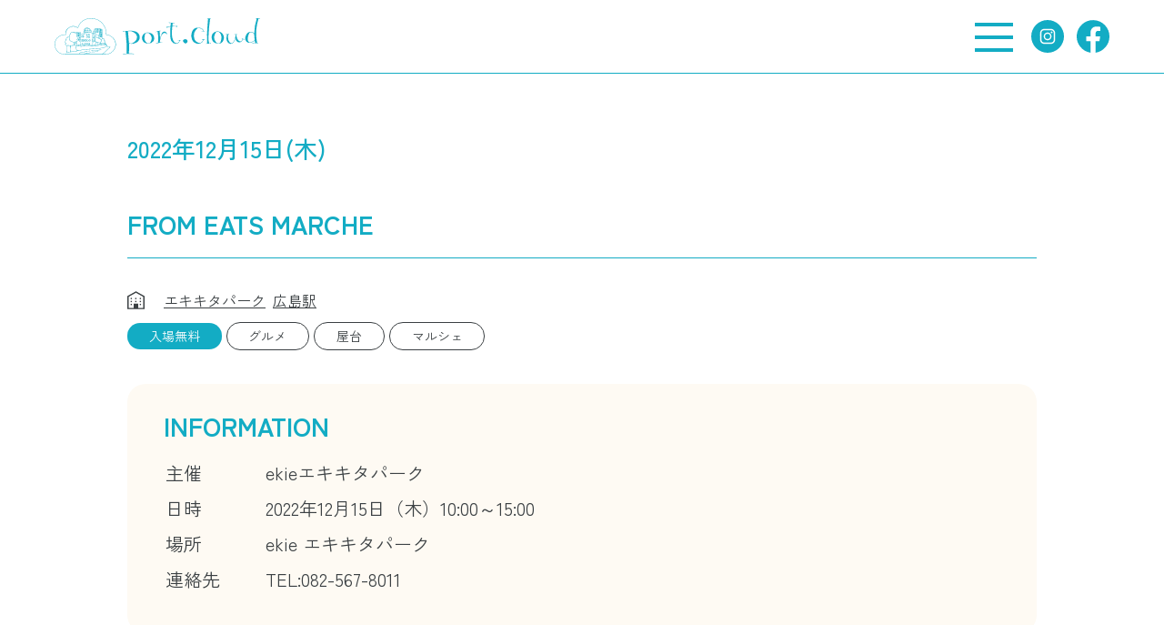

--- FILE ---
content_type: text/html; charset=UTF-8
request_url: https://www.port-cloud.jp/event/20221209-1/
body_size: 31281
content:
<!DOCTYPE html>
<html lang="ja" class="no-js">
<head>
<!-- Global site tag (gtag.js) - Google Analytics -->
<script async src="https://www.googletagmanager.com/gtag/js?id=G-SB8EQ7S650"></script>
<script>
  window.dataLayer = window.dataLayer || [];
  function gtag(){dataLayer.push(arguments);}
  gtag('js', new Date());

  gtag('config', 'G-SB8EQ7S650');
</script>
<meta charset="UTF-8">
<meta http-equiv="X-UA-Compatible" content="IE=edge">
<meta name="viewport" content="width=device-width, initial-scale=1, shrink-to-fit=no">

<meta name='robots' content='index, follow, max-image-preview:large, max-snippet:-1, max-video-preview:-1' />

	<!-- This site is optimized with the Yoast SEO plugin v23.5 - https://yoast.com/wordpress/plugins/seo/ -->
	<title>FROM EATS MARCHE - 広島都心のまちづくりワーキングスペース port.cloud</title>
	<link rel="canonical" href="https://www.port-cloud.jp/event/20221209-1/" />
	<meta property="og:locale" content="ja_JP" />
	<meta property="og:type" content="article" />
	<meta property="og:title" content="FROM EATS MARCHE - 広島都心のまちづくりワーキングスペース port.cloud" />
	<meta property="og:description" content="FROM EATS MARCHE 広島県最北端のまち庄原市高野町で人気の「道の駅たかの」が登場！ 旬な食材を沢山販売します！ “道の駅や産直市には行き…" />
	<meta property="og:url" content="https://www.port-cloud.jp/event/20221209-1/" />
	<meta property="og:site_name" content="広島都心のまちづくりワーキングスペース port.cloud" />
	<meta property="article:publisher" content="https://www.facebook.com/profile.php?id=100083403546010" />
	<meta property="article:modified_time" content="2022-12-09T09:02:51+00:00" />
	<meta property="og:image" content="https://www.port-cloud.jp/wp/wp-content/uploads/2022/11/スクリーンショット_20221209_165420.png" />
	<meta property="og:image:width" content="1248" />
	<meta property="og:image:height" content="768" />
	<meta property="og:image:type" content="image/png" />
	<meta name="twitter:card" content="summary_large_image" />
	<script type="application/ld+json" class="yoast-schema-graph">{"@context":"https://schema.org","@graph":[{"@type":"WebPage","@id":"https://www.port-cloud.jp/event/20221209-1/","url":"https://www.port-cloud.jp/event/20221209-1/","name":"FROM EATS MARCHE - 広島都心のまちづくりワーキングスペース port.cloud","isPartOf":{"@id":"https://www.port-cloud.jp/#website"},"primaryImageOfPage":{"@id":"https://www.port-cloud.jp/event/20221209-1/#primaryimage"},"image":{"@id":"https://www.port-cloud.jp/event/20221209-1/#primaryimage"},"thumbnailUrl":"https://www.port-cloud.jp/wp/wp-content/uploads/2022/11/スクリーンショット_20221209_165420.png","datePublished":"2022-11-26T01:20:53+00:00","dateModified":"2022-12-09T09:02:51+00:00","breadcrumb":{"@id":"https://www.port-cloud.jp/event/20221209-1/#breadcrumb"},"inLanguage":"ja","potentialAction":[{"@type":"ReadAction","target":["https://www.port-cloud.jp/event/20221209-1/"]}]},{"@type":"ImageObject","inLanguage":"ja","@id":"https://www.port-cloud.jp/event/20221209-1/#primaryimage","url":"https://www.port-cloud.jp/wp/wp-content/uploads/2022/11/スクリーンショット_20221209_165420.png","contentUrl":"https://www.port-cloud.jp/wp/wp-content/uploads/2022/11/スクリーンショット_20221209_165420.png","width":1248,"height":768},{"@type":"BreadcrumbList","@id":"https://www.port-cloud.jp/event/20221209-1/#breadcrumb","itemListElement":[{"@type":"ListItem","position":1,"name":"ホーム","item":"https://www.port-cloud.jp/"},{"@type":"ListItem","position":2,"name":"まちのイベント","item":"https://www.port-cloud.jp/event/"},{"@type":"ListItem","position":3,"name":"FROM EATS MARCHE"}]},{"@type":"WebSite","@id":"https://www.port-cloud.jp/#website","url":"https://www.port-cloud.jp/","name":"広島都心のまちづくりワーキングスペース port.cloud","description":"port.cloud　通称「ポクラ」は、広島都心の絶景を楽しみながら、まちづくり＆コワーキングできるスペース。まちづくり利用、ワンデー、月極、イベント利用など、スタイルに合わせてご利用ください。まちづくりコミニティのサポートも行っています。","potentialAction":[{"@type":"SearchAction","target":{"@type":"EntryPoint","urlTemplate":"https://www.port-cloud.jp/?s={search_term_string}"},"query-input":{"@type":"PropertyValueSpecification","valueRequired":true,"valueName":"search_term_string"}}],"inLanguage":"ja"}]}</script>
	<!-- / Yoast SEO plugin. -->


<link rel="alternate" title="oEmbed (JSON)" type="application/json+oembed" href="https://www.port-cloud.jp/wp-json/oembed/1.0/embed?url=https%3A%2F%2Fwww.port-cloud.jp%2Fevent%2F20221209-1%2F" />
<link rel="alternate" title="oEmbed (XML)" type="text/xml+oembed" href="https://www.port-cloud.jp/wp-json/oembed/1.0/embed?url=https%3A%2F%2Fwww.port-cloud.jp%2Fevent%2F20221209-1%2F&#038;format=xml" />
<style id='wp-img-auto-sizes-contain-inline-css' type='text/css'>
img:is([sizes=auto i],[sizes^="auto," i]){contain-intrinsic-size:3000px 1500px}
/*# sourceURL=wp-img-auto-sizes-contain-inline-css */
</style>
<style id='wp-block-library-inline-css' type='text/css'>
:root{--wp-block-synced-color:#7a00df;--wp-block-synced-color--rgb:122,0,223;--wp-bound-block-color:var(--wp-block-synced-color);--wp-editor-canvas-background:#ddd;--wp-admin-theme-color:#007cba;--wp-admin-theme-color--rgb:0,124,186;--wp-admin-theme-color-darker-10:#006ba1;--wp-admin-theme-color-darker-10--rgb:0,107,160.5;--wp-admin-theme-color-darker-20:#005a87;--wp-admin-theme-color-darker-20--rgb:0,90,135;--wp-admin-border-width-focus:2px}@media (min-resolution:192dpi){:root{--wp-admin-border-width-focus:1.5px}}.wp-element-button{cursor:pointer}:root .has-very-light-gray-background-color{background-color:#eee}:root .has-very-dark-gray-background-color{background-color:#313131}:root .has-very-light-gray-color{color:#eee}:root .has-very-dark-gray-color{color:#313131}:root .has-vivid-green-cyan-to-vivid-cyan-blue-gradient-background{background:linear-gradient(135deg,#00d084,#0693e3)}:root .has-purple-crush-gradient-background{background:linear-gradient(135deg,#34e2e4,#4721fb 50%,#ab1dfe)}:root .has-hazy-dawn-gradient-background{background:linear-gradient(135deg,#faaca8,#dad0ec)}:root .has-subdued-olive-gradient-background{background:linear-gradient(135deg,#fafae1,#67a671)}:root .has-atomic-cream-gradient-background{background:linear-gradient(135deg,#fdd79a,#004a59)}:root .has-nightshade-gradient-background{background:linear-gradient(135deg,#330968,#31cdcf)}:root .has-midnight-gradient-background{background:linear-gradient(135deg,#020381,#2874fc)}:root{--wp--preset--font-size--normal:16px;--wp--preset--font-size--huge:42px}.has-regular-font-size{font-size:1em}.has-larger-font-size{font-size:2.625em}.has-normal-font-size{font-size:var(--wp--preset--font-size--normal)}.has-huge-font-size{font-size:var(--wp--preset--font-size--huge)}.has-text-align-center{text-align:center}.has-text-align-left{text-align:left}.has-text-align-right{text-align:right}.has-fit-text{white-space:nowrap!important}#end-resizable-editor-section{display:none}.aligncenter{clear:both}.items-justified-left{justify-content:flex-start}.items-justified-center{justify-content:center}.items-justified-right{justify-content:flex-end}.items-justified-space-between{justify-content:space-between}.screen-reader-text{border:0;clip-path:inset(50%);height:1px;margin:-1px;overflow:hidden;padding:0;position:absolute;width:1px;word-wrap:normal!important}.screen-reader-text:focus{background-color:#ddd;clip-path:none;color:#444;display:block;font-size:1em;height:auto;left:5px;line-height:normal;padding:15px 23px 14px;text-decoration:none;top:5px;width:auto;z-index:100000}html :where(.has-border-color){border-style:solid}html :where([style*=border-top-color]){border-top-style:solid}html :where([style*=border-right-color]){border-right-style:solid}html :where([style*=border-bottom-color]){border-bottom-style:solid}html :where([style*=border-left-color]){border-left-style:solid}html :where([style*=border-width]){border-style:solid}html :where([style*=border-top-width]){border-top-style:solid}html :where([style*=border-right-width]){border-right-style:solid}html :where([style*=border-bottom-width]){border-bottom-style:solid}html :where([style*=border-left-width]){border-left-style:solid}html :where(img[class*=wp-image-]){height:auto;max-width:100%}:where(figure){margin:0 0 1em}html :where(.is-position-sticky){--wp-admin--admin-bar--position-offset:var(--wp-admin--admin-bar--height,0px)}@media screen and (max-width:600px){html :where(.is-position-sticky){--wp-admin--admin-bar--position-offset:0px}}

/*# sourceURL=wp-block-library-inline-css */
</style><style id='global-styles-inline-css' type='text/css'>
:root{--wp--preset--aspect-ratio--square: 1;--wp--preset--aspect-ratio--4-3: 4/3;--wp--preset--aspect-ratio--3-4: 3/4;--wp--preset--aspect-ratio--3-2: 3/2;--wp--preset--aspect-ratio--2-3: 2/3;--wp--preset--aspect-ratio--16-9: 16/9;--wp--preset--aspect-ratio--9-16: 9/16;--wp--preset--color--black: #000000;--wp--preset--color--cyan-bluish-gray: #abb8c3;--wp--preset--color--white: #ffffff;--wp--preset--color--pale-pink: #f78da7;--wp--preset--color--vivid-red: #cf2e2e;--wp--preset--color--luminous-vivid-orange: #ff6900;--wp--preset--color--luminous-vivid-amber: #fcb900;--wp--preset--color--light-green-cyan: #7bdcb5;--wp--preset--color--vivid-green-cyan: #00d084;--wp--preset--color--pale-cyan-blue: #8ed1fc;--wp--preset--color--vivid-cyan-blue: #0693e3;--wp--preset--color--vivid-purple: #9b51e0;--wp--preset--gradient--vivid-cyan-blue-to-vivid-purple: linear-gradient(135deg,rgb(6,147,227) 0%,rgb(155,81,224) 100%);--wp--preset--gradient--light-green-cyan-to-vivid-green-cyan: linear-gradient(135deg,rgb(122,220,180) 0%,rgb(0,208,130) 100%);--wp--preset--gradient--luminous-vivid-amber-to-luminous-vivid-orange: linear-gradient(135deg,rgb(252,185,0) 0%,rgb(255,105,0) 100%);--wp--preset--gradient--luminous-vivid-orange-to-vivid-red: linear-gradient(135deg,rgb(255,105,0) 0%,rgb(207,46,46) 100%);--wp--preset--gradient--very-light-gray-to-cyan-bluish-gray: linear-gradient(135deg,rgb(238,238,238) 0%,rgb(169,184,195) 100%);--wp--preset--gradient--cool-to-warm-spectrum: linear-gradient(135deg,rgb(74,234,220) 0%,rgb(151,120,209) 20%,rgb(207,42,186) 40%,rgb(238,44,130) 60%,rgb(251,105,98) 80%,rgb(254,248,76) 100%);--wp--preset--gradient--blush-light-purple: linear-gradient(135deg,rgb(255,206,236) 0%,rgb(152,150,240) 100%);--wp--preset--gradient--blush-bordeaux: linear-gradient(135deg,rgb(254,205,165) 0%,rgb(254,45,45) 50%,rgb(107,0,62) 100%);--wp--preset--gradient--luminous-dusk: linear-gradient(135deg,rgb(255,203,112) 0%,rgb(199,81,192) 50%,rgb(65,88,208) 100%);--wp--preset--gradient--pale-ocean: linear-gradient(135deg,rgb(255,245,203) 0%,rgb(182,227,212) 50%,rgb(51,167,181) 100%);--wp--preset--gradient--electric-grass: linear-gradient(135deg,rgb(202,248,128) 0%,rgb(113,206,126) 100%);--wp--preset--gradient--midnight: linear-gradient(135deg,rgb(2,3,129) 0%,rgb(40,116,252) 100%);--wp--preset--font-size--small: 13px;--wp--preset--font-size--medium: 20px;--wp--preset--font-size--large: 36px;--wp--preset--font-size--x-large: 42px;--wp--preset--spacing--20: 0.44rem;--wp--preset--spacing--30: 0.67rem;--wp--preset--spacing--40: 1rem;--wp--preset--spacing--50: 1.5rem;--wp--preset--spacing--60: 2.25rem;--wp--preset--spacing--70: 3.38rem;--wp--preset--spacing--80: 5.06rem;--wp--preset--shadow--natural: 6px 6px 9px rgba(0, 0, 0, 0.2);--wp--preset--shadow--deep: 12px 12px 50px rgba(0, 0, 0, 0.4);--wp--preset--shadow--sharp: 6px 6px 0px rgba(0, 0, 0, 0.2);--wp--preset--shadow--outlined: 6px 6px 0px -3px rgb(255, 255, 255), 6px 6px rgb(0, 0, 0);--wp--preset--shadow--crisp: 6px 6px 0px rgb(0, 0, 0);}:where(.is-layout-flex){gap: 0.5em;}:where(.is-layout-grid){gap: 0.5em;}body .is-layout-flex{display: flex;}.is-layout-flex{flex-wrap: wrap;align-items: center;}.is-layout-flex > :is(*, div){margin: 0;}body .is-layout-grid{display: grid;}.is-layout-grid > :is(*, div){margin: 0;}:where(.wp-block-columns.is-layout-flex){gap: 2em;}:where(.wp-block-columns.is-layout-grid){gap: 2em;}:where(.wp-block-post-template.is-layout-flex){gap: 1.25em;}:where(.wp-block-post-template.is-layout-grid){gap: 1.25em;}.has-black-color{color: var(--wp--preset--color--black) !important;}.has-cyan-bluish-gray-color{color: var(--wp--preset--color--cyan-bluish-gray) !important;}.has-white-color{color: var(--wp--preset--color--white) !important;}.has-pale-pink-color{color: var(--wp--preset--color--pale-pink) !important;}.has-vivid-red-color{color: var(--wp--preset--color--vivid-red) !important;}.has-luminous-vivid-orange-color{color: var(--wp--preset--color--luminous-vivid-orange) !important;}.has-luminous-vivid-amber-color{color: var(--wp--preset--color--luminous-vivid-amber) !important;}.has-light-green-cyan-color{color: var(--wp--preset--color--light-green-cyan) !important;}.has-vivid-green-cyan-color{color: var(--wp--preset--color--vivid-green-cyan) !important;}.has-pale-cyan-blue-color{color: var(--wp--preset--color--pale-cyan-blue) !important;}.has-vivid-cyan-blue-color{color: var(--wp--preset--color--vivid-cyan-blue) !important;}.has-vivid-purple-color{color: var(--wp--preset--color--vivid-purple) !important;}.has-black-background-color{background-color: var(--wp--preset--color--black) !important;}.has-cyan-bluish-gray-background-color{background-color: var(--wp--preset--color--cyan-bluish-gray) !important;}.has-white-background-color{background-color: var(--wp--preset--color--white) !important;}.has-pale-pink-background-color{background-color: var(--wp--preset--color--pale-pink) !important;}.has-vivid-red-background-color{background-color: var(--wp--preset--color--vivid-red) !important;}.has-luminous-vivid-orange-background-color{background-color: var(--wp--preset--color--luminous-vivid-orange) !important;}.has-luminous-vivid-amber-background-color{background-color: var(--wp--preset--color--luminous-vivid-amber) !important;}.has-light-green-cyan-background-color{background-color: var(--wp--preset--color--light-green-cyan) !important;}.has-vivid-green-cyan-background-color{background-color: var(--wp--preset--color--vivid-green-cyan) !important;}.has-pale-cyan-blue-background-color{background-color: var(--wp--preset--color--pale-cyan-blue) !important;}.has-vivid-cyan-blue-background-color{background-color: var(--wp--preset--color--vivid-cyan-blue) !important;}.has-vivid-purple-background-color{background-color: var(--wp--preset--color--vivid-purple) !important;}.has-black-border-color{border-color: var(--wp--preset--color--black) !important;}.has-cyan-bluish-gray-border-color{border-color: var(--wp--preset--color--cyan-bluish-gray) !important;}.has-white-border-color{border-color: var(--wp--preset--color--white) !important;}.has-pale-pink-border-color{border-color: var(--wp--preset--color--pale-pink) !important;}.has-vivid-red-border-color{border-color: var(--wp--preset--color--vivid-red) !important;}.has-luminous-vivid-orange-border-color{border-color: var(--wp--preset--color--luminous-vivid-orange) !important;}.has-luminous-vivid-amber-border-color{border-color: var(--wp--preset--color--luminous-vivid-amber) !important;}.has-light-green-cyan-border-color{border-color: var(--wp--preset--color--light-green-cyan) !important;}.has-vivid-green-cyan-border-color{border-color: var(--wp--preset--color--vivid-green-cyan) !important;}.has-pale-cyan-blue-border-color{border-color: var(--wp--preset--color--pale-cyan-blue) !important;}.has-vivid-cyan-blue-border-color{border-color: var(--wp--preset--color--vivid-cyan-blue) !important;}.has-vivid-purple-border-color{border-color: var(--wp--preset--color--vivid-purple) !important;}.has-vivid-cyan-blue-to-vivid-purple-gradient-background{background: var(--wp--preset--gradient--vivid-cyan-blue-to-vivid-purple) !important;}.has-light-green-cyan-to-vivid-green-cyan-gradient-background{background: var(--wp--preset--gradient--light-green-cyan-to-vivid-green-cyan) !important;}.has-luminous-vivid-amber-to-luminous-vivid-orange-gradient-background{background: var(--wp--preset--gradient--luminous-vivid-amber-to-luminous-vivid-orange) !important;}.has-luminous-vivid-orange-to-vivid-red-gradient-background{background: var(--wp--preset--gradient--luminous-vivid-orange-to-vivid-red) !important;}.has-very-light-gray-to-cyan-bluish-gray-gradient-background{background: var(--wp--preset--gradient--very-light-gray-to-cyan-bluish-gray) !important;}.has-cool-to-warm-spectrum-gradient-background{background: var(--wp--preset--gradient--cool-to-warm-spectrum) !important;}.has-blush-light-purple-gradient-background{background: var(--wp--preset--gradient--blush-light-purple) !important;}.has-blush-bordeaux-gradient-background{background: var(--wp--preset--gradient--blush-bordeaux) !important;}.has-luminous-dusk-gradient-background{background: var(--wp--preset--gradient--luminous-dusk) !important;}.has-pale-ocean-gradient-background{background: var(--wp--preset--gradient--pale-ocean) !important;}.has-electric-grass-gradient-background{background: var(--wp--preset--gradient--electric-grass) !important;}.has-midnight-gradient-background{background: var(--wp--preset--gradient--midnight) !important;}.has-small-font-size{font-size: var(--wp--preset--font-size--small) !important;}.has-medium-font-size{font-size: var(--wp--preset--font-size--medium) !important;}.has-large-font-size{font-size: var(--wp--preset--font-size--large) !important;}.has-x-large-font-size{font-size: var(--wp--preset--font-size--x-large) !important;}
/*# sourceURL=global-styles-inline-css */
</style>

<style id='classic-theme-styles-inline-css' type='text/css'>
/*! This file is auto-generated */
.wp-block-button__link{color:#fff;background-color:#32373c;border-radius:9999px;box-shadow:none;text-decoration:none;padding:calc(.667em + 2px) calc(1.333em + 2px);font-size:1.125em}.wp-block-file__button{background:#32373c;color:#fff;text-decoration:none}
/*# sourceURL=/wp-includes/css/classic-themes.min.css */
</style>
<link rel="https://api.w.org/" href="https://www.port-cloud.jp/wp-json/" /><link rel="alternate" title="JSON" type="application/json" href="https://www.port-cloud.jp/wp-json/wp/v2/event/797" /><link rel="icon" href="https://www.port-cloud.jp/wp/wp-content/uploads/2022/07/cropped-android-chrome-512x512-1-32x32.png" sizes="32x32" />
<link rel="icon" href="https://www.port-cloud.jp/wp/wp-content/uploads/2022/07/cropped-android-chrome-512x512-1-192x192.png" sizes="192x192" />
<link rel="apple-touch-icon" href="https://www.port-cloud.jp/wp/wp-content/uploads/2022/07/cropped-android-chrome-512x512-1-180x180.png" />
<meta name="msapplication-TileImage" content="https://www.port-cloud.jp/wp/wp-content/uploads/2022/07/cropped-android-chrome-512x512-1-270x270.png" />
<link rel="preconnect" href="https://fonts.googleapis.com">
<link rel="preconnect" href="https://fonts.gstatic.com" crossorigin>
<link href="https://fonts.googleapis.com/css2?family=Mulish:wght@700&family=Roboto&family=Zen+Kaku+Gothic+New:wght@400;500;700&display=swap" rel="stylesheet">
<link rel="stylesheet" href="https://www.port-cloud.jp/wp/wp-content/themes/port-cloud/assets/css/base.min.css?v=1.0.4">
<link rel="preload" href="https://www.port-cloud.jp/wp/wp-content/themes/port-cloud/assets/css/style.min.css?v=1.0.4" as="style" onload="this.onload=null;this.rel='stylesheet'">
<noscript><link rel="stylesheet" href="https://www.port-cloud.jp/wp/wp-content/themes/port-cloud/assets/css/style.min.css?v=1.0.4"></noscript>
<script>/*! loadCSS. [c]2017 Filament Group, Inc. MIT License */!function(n){"use strict";n.loadCSS||(n.loadCSS=function(){});var o=loadCSS.relpreload={};if(o.support=function(){var e;try{e=n.document.createElement("link").relList.supports("preload")}catch(t){e=!1}return function(){return e}}(),o.bindMediaToggle=function(t){var e=t.media||"all";function a(){t.addEventListener?t.removeEventListener("load",a):t.attachEvent&&t.detachEvent("onload",a),t.setAttribute("onload",null),t.media=e}t.addEventListener?t.addEventListener("load",a):t.attachEvent&&t.attachEvent("onload",a),setTimeout(function(){t.rel="stylesheet",t.media="only x"}),setTimeout(a,3e3)},o.poly=function(){if(!o.support())for(var t=n.document.getElementsByTagName("link"),e=0;e<t.length;e++){var a=t[e];"preload"!==a.rel||"style"!==a.getAttribute("as")||a.getAttribute("data-loadcss")||(a.setAttribute("data-loadcss",!0),o.bindMediaToggle(a))}},!o.support()){o.poly();var t=n.setInterval(o.poly,500);n.addEventListener?n.addEventListener("load",function(){o.poly(),n.clearInterval(t)}):n.attachEvent&&n.attachEvent("onload",function(){o.poly(),n.clearInterval(t)})}"undefined"!=typeof exports?exports.loadCSS=loadCSS:n.loadCSS=loadCSS}("undefined"!=typeof global?global:this);</script>
<noscript><style>body{opacity:1;}.js-sr,.js-sr-bottom,.js-sr-left,.js-sr-right,.js-sr-top,.js-sr-dur,.js-sr-dur-left,.js-sr-dur-right{visibility:visible}.js-sr{opacity:1}.sr-noscript{visibility:visible;transform:translate(0,0);opacity:1}</style></noscript>
</head>

<body class="wp-singular event-template-default single single-event postid-797 wp-theme-port-cloud" id="body">

<header class="header">
  <div class="header__sticky">
    <div class="header__container container-xl">
      <p class="header__logo"><a href="https://www.port-cloud.jp" rel="home"><img src="https://www.port-cloud.jp/wp/wp-content/themes/port-cloud/assets/img/common/header-logo.svg" alt="広島都心のまちづくりワーキングスペース port.cloud" class="img-fluid" width="226" height="40"></a></p>

      <button type="button" class="burger" data-toggle="#gnav" aria-controls="gnav" aria-expanded="false">
        <span class="burger__bar"></span>
      </button>

      <div class="header__sns">
        <a href="https://www.instagram.com/port.cloud_hiroshima/" target="_blank" rel="noopener noreferrer" class="hover-opacity"><img src="https://www.port-cloud.jp/wp/wp-content/themes/port-cloud/assets/img/common/sns-insta.svg" alt="Instagram" class="sns-icon" width="36" height="36"></a>
        <a href="https://www.facebook.com/profile.php?id=100083403546010" target="_blank" rel="noopener noreferrer" class="hover-opacity"><img src="https://www.port-cloud.jp/wp/wp-content/themes/port-cloud/assets/img/common/sns-fb.svg" alt="Facebook" class="sns-icon" width="36" height="36"></a>
      </div>
    </div>
    <!-- /.contianer -->
  </div>
  <!-- /.header__sticky -->

  <nav class="gnav" id="gnav">
    <div class="gnav__container container-md">
      <div class="gnav__row">
        <a href="https://www.port-cloud.jp/seminar/" class="gnav__info">ポクラのイベント情報</a>
        <a href="https://www.port-cloud.jp/event/" class="gnav__info">まちのイベント検索</a>
      </div>
      <!-- /.gnav__row -->

      <div class="gnav__menus">
        <a href="https://www.port-cloud.jp/about/" class="gnav__menu gnav__about"><img src="https://www.port-cloud.jp/wp/wp-content/themes/port-cloud/assets/img/common/nav-about.svg" alt="ポクラ(port.cloud)" width="172" height="71" class="gnav__about__logo">とは</a>
        <a href="https://www.port-cloud.jp/how-to-use/" class="gnav__menu">ポクラのつかいかた</a>
        <a href="https://www.port-cloud.jp/facility/" class="gnav__menu">施設について</a>
        <a href="https://www.port-cloud.jp/staff/" class="gnav__menu">ポクラをささえるひと</a>

        <a href="https://www.port-cloud.jp/reservation/" class="gnav__reservation">ご予約・貸切予約情報はこちら</a>
        <a href="https://www.port-cloud.jp/support/" class="gnav__support">サポーター（賛助会員）へのご登録のお願い</a>
      </div>
      <!-- /.gnav__menus -->


      <div class="gnav__row">
        <a href="https://www.instagram.com/port.cloud_hiroshima/" target="_blank" rel="noopener noreferrer" class="gnav__sns hover-opacity"><img src="https://www.port-cloud.jp/wp/wp-content/themes/port-cloud/assets/img/common/sns-insta.svg" alt="Instagram" class="sns-icon" width="40" height="40"></a>
        <a href="https://www.facebook.com/profile.php?id=100083403546010" target="_blank" rel="noopener noreferrer" class="gnav__sns hover-opacity"><img src="https://www.port-cloud.jp/wp/wp-content/themes/port-cloud/assets/img/common/sns-fb.svg" alt="Facebook" class="sns-icon" width="40" height="40"></a>
      </div>

      <div class="gnav__row">
        <a href="https://www.port-cloud.jp/" class="gnav__link">HOME</a>
        <a href="https://www.port-cloud.jp/news/" class="gnav__link">お知らせ</a>
        <a href="https://www.port-cloud.jp/access/" class="gnav__link">アクセス</a>
        <a href="https://www.port-cloud.jp/#community" data-scroll="#community" class="gnav__link">サポーター・まちづくり会員一覧</a>
        <a href="https://www.port-cloud.jp/company/" class="gnav__link">会社概要</a>
        <a href="https://www.port-cloud.jp/contact/" class="gnav__link">お問い合わせ</a>
      </div>

      <p class="gnav__tel"><a href="tel:082-962-1322" class="gnav__tel__link">Tel. 082-962-1322</a></p>

      <button type="button" id="burger" class="burger burger--close gnav__burger" data-toggle="#gnav" aria-controls="gnav" aria-expanded="false">
        <span class="burger__bar"></span>
      </button>
    </div>
    <!-- /.container -->
  </nav>
</header>
<!-- /.header -->
<main class="page-post">

  
<article class="event-post">
  <div class="container container--m">

    <p class="event-date">2022年12月15日(木)</p>
    <h1 class="post-title">FROM EATS MARCHE</h1>

    <div class="event-options">
            <p class="event-place"><a href="https://www.port-cloud.jp/event/?ep=53" class="">エキキタパーク</a><a href="https://www.port-cloud.jp/event/?ep=40" class="">広島駅</a></p>      <div class="event-tags"><p class="tag tag--free">入場無料</p><a href="https://www.port-cloud.jp/event/?et=69" class="tag tag--tax">グルメ</a><a href="https://www.port-cloud.jp/event/?et=24" class="tag tag--tax">屋台</a><a href="https://www.port-cloud.jp/event/?et=20" class="tag tag--tax">マルシェ</a></div>    </div>

        <section class="event-info">
      <h2 class="event-info__ttl">INFORMATION</h2>
      <table class="event-info__table">
        <tr><th>主催</th><td>ekieエキキタパーク</td></tr>        <tr><th>日時</th><td>2022年12月15日（木）10:00～15:00</td></tr>        <tr><th>場所</th><td>ekie エキキタパーク</td></tr>        <tr><th>連絡先</th><td>TEL:082-567-8011</td></tr>      </table>

          </section>
    <!-- /.event-info -->
    
          <div class="event-thumbnail"><img width="900" height="554" src="https://www.port-cloud.jp/wp/wp-content/uploads/2022/11/スクリーンショット_20221209_165420.png" class="img-fluid wp-post-image" alt="" decoding="async" fetchpriority="high" srcset="https://www.port-cloud.jp/wp/wp-content/uploads/2022/11/スクリーンショット_20221209_165420.png 1248w, https://www.port-cloud.jp/wp/wp-content/uploads/2022/11/スクリーンショット_20221209_165420-540x332.png 540w, https://www.port-cloud.jp/wp/wp-content/uploads/2022/11/スクリーンショット_20221209_165420-416x256.png 416w" sizes="(max-width: 900px) 100vw, 900px" /></div>
    
    <div class="post-format">
      <p><a href="https://www.ekie.jp/topics/detail.html?id=2168"><span style="font-size: 18pt;"><strong>FROM EATS MARCHE</strong></span></a></p>
<p>広島県最北端のまち庄原市高野町で人気の「道の駅たかの」が登場！<br />
旬な食材を沢山販売します！<br />
“道の駅や産直市には行きたいけど遠いから中々行く機会がない&#8230;コロナで遠出が出来なくなった&#8230;”などお声をいただく中で「道の駅たかの」へお声がけして実現したFROM EATS MARCHE番外編。<br />
平日開催ですが、ぜひ立ち寄ってみてください。</p>
<p>ekie公式ウェブサイトは以下のリンクから。</p>
<p><a href="https://www.ekie.jp/topics/detail.html?id=2168">https://www.ekie.jp/topics/detail.html?id=2168</a></p>
    </div>

  </div>
  <!-- /.container -->
</article>

  <div class="pager"><a href="https://www.port-cloud.jp/event/" class="pager__link">イベント一覧へ戻る</a></div>

</main>
<footer class="footer">
  <div class="container">

    <div class="footer__row">
      <a href="https://www.instagram.com/port.cloud_hiroshima/" target="_blank" rel="noopener noreferrer" class="hover-opacity"><img src="https://www.port-cloud.jp/wp/wp-content/themes/port-cloud/assets/img/common/sns-insta.svg" alt="Instagram" class="sns-icon" width="40" height="40"></a>
      <a href="https://www.facebook.com/profile.php?id=100083403546010" target="_blank" rel="noopener noreferrer" class="hover-opacity"><img src="https://www.port-cloud.jp/wp/wp-content/themes/port-cloud/assets/img/common/sns-fb.svg" alt="Facebook" class="sns-icon" width="40" height="40"></a>
    </div>

    <div class="footer__row">
      <a href="https://www.port-cloud.jp/" class="footer__link">HOME</a>
      <a href="https://www.port-cloud.jp/news/" class="footer__link">お知らせ</a>
      <a href="https://www.port-cloud.jp/access/" class="footer__link">アクセス</a>
      <a href="https://www.port-cloud.jp/company/" class="footer__link">会社概要</a>
      <a href="https://www.port-cloud.jp/contact/" class="footer__link">お問い合わせ</a>
    </div>

    <p class="footer__logo"><a href="https://www.port-cloud.jp/" rel="home"><img src="https://www.port-cloud.jp/wp/wp-content/themes/port-cloud/assets/img/common/footer-logo.svg" alt="広島都心のまちづくりワーキングスペース port.cloud" width="180" height="165"></a></p>

    <p class="footer__tel"><a href="tel:082-962-1322" class="footer__tel__link">Tel. 082-962-1322</a></p>

    <address class="footer__address">〒730-0011 広島県広島市中区基町 5-44 <br class="d-sm-none">広島商工会議所ビル 9階</address>

    <p class="copyright"><small class="copyright__text">&copy; 2022 port. cloud All rights reserved.</small></p>
  </div>
  <!-- /.container -->
</footer>
<script type="speculationrules">
{"prefetch":[{"source":"document","where":{"and":[{"href_matches":"/*"},{"not":{"href_matches":["/wp/wp-*.php","/wp/wp-admin/*","/wp/wp-content/uploads/*","/wp/wp-content/*","/wp/wp-content/plugins/*","/wp/wp-content/themes/port-cloud/*","/*\\?(.+)"]}},{"not":{"selector_matches":"a[rel~=\"nofollow\"]"}},{"not":{"selector_matches":".no-prefetch, .no-prefetch a"}}]},"eagerness":"conservative"}]}
</script>
<script type="text/javascript" src="https://www.port-cloud.jp/wp/wp-includes/js/jquery/jquery.min.js?ver=3.7.1" id="jquery-core-js"></script>
<script type="text/javascript" src="https://www.port-cloud.jp/wp/wp-content/themes/port-cloud/assets/js/modernizr.js?ver=3.6.0" id="modernizr-js"></script>
<script type="text/javascript" async defer src="https://www.port-cloud.jp/wp/wp-content/themes/port-cloud/assets/js/common.bundle.min.js?ver=1.0.4" id="common-bundle-js"></script>
</body>
</html>


--- FILE ---
content_type: image/svg+xml
request_url: https://www.port-cloud.jp/wp/wp-content/themes/port-cloud/assets/img/common/icon-building.svg
body_size: 844
content:
<svg xmlns="http://www.w3.org/2000/svg" width="19.318" height="20" viewBox="0 0 19.318 20"><path d="M1.442,6.246,9.659,1.652l8.217,4.595V18.558H12.11v-4.67h-4.9v4.67H1.442ZM9.659,0,9.307.2,0,5.4V20H19.318V5.4Z" fill="#3b4043"/><rect width="1.442" height="1.442" transform="translate(3.727 10.712)" fill="#3b4043"/><rect width="1.442" height="1.442" transform="translate(8.773 10.712)" fill="#3b4043"/><rect width="1.442" height="1.442" transform="translate(13.892 10.712)" fill="#3b4043"/><rect width="1.442" height="1.442" transform="translate(3.727 7.396)" fill="#3b4043"/><rect width="1.442" height="1.442" transform="translate(8.773 7.396)" fill="#3b4043"/><rect width="1.442" height="1.442" transform="translate(13.892 7.396)" fill="#3b4043"/><rect width="1.442" height="1.442" transform="translate(3.727 14.028)" fill="#3b4043"/><rect width="1.442" height="1.442" transform="translate(13.892 14.028)" fill="#3b4043"/></svg>

--- FILE ---
content_type: image/svg+xml
request_url: https://www.port-cloud.jp/wp/wp-content/themes/port-cloud/assets/img/common/header-logo.svg
body_size: 57966
content:
<svg xmlns="http://www.w3.org/2000/svg" xmlns:xlink="http://www.w3.org/1999/xlink" width="225.643" height="40" viewBox="0 0 225.643 40"><defs><clipPath id="a"><rect width="225.643" height="40" fill="none"/></clipPath></defs><g clip-path="url(#a)"><path d="M606.769.627a7.9,7.9,0,0,0-4.725-.453l.09.419a7.265,7.265,0,0,1,.958-.136,55.59,55.59,0,0,0-2.73,16.265,4.923,4.923,0,0,0-2.821-1.665,6.218,6.218,0,0,0-.8-.07l0-.063a2.5,2.5,0,0,0-.737.088,5.2,5.2,0,0,0-2.842,1.133,7.679,7.679,0,0,0-2.377,3.9,5.881,5.881,0,0,0,.934,5.671,4.813,4.813,0,0,0,3.517,1.4,5.92,5.92,0,0,0,1.13-.11,13.138,13.138,0,0,0,4.585-2.283q.192,1.215.444,2.425a20.472,20.472,0,0,0-3.409.341l.075.422a19.03,19.03,0,0,1,6.409-.126l.058-.425c-.346-.048-.679-.085-1.006-.117a50.66,50.66,0,0,1-.949-13.959l.069-.907a58.575,58.575,0,0,1,2.394-11.8l-.162-.05a7.365,7.365,0,0,1,1.73.495Zm-15.3,18.712a7.872,7.872,0,0,1,.769-1.515Zm2.561,7.054-.005-.011c.07.071.143.135.217.2l-.108-.023Zm.9-10.728.021-.006c-.009.01-.016.02-.024.03Zm1.349,10.917a5.475,5.475,0,0,1-.959.093,3.008,3.008,0,0,1-1.789-1.779,5.734,5.734,0,0,1-.337-2.523,13.644,13.644,0,0,1,1.565-5.664,2.3,2.3,0,0,1,1.336-1.276,5.677,5.677,0,0,1,1.376.047,4.458,4.458,0,0,1,2.88,1.966,47.9,47.9,0,0,0,.516,6.794,13.046,13.046,0,0,1-4.588,2.342" transform="translate(-381.126 0)" fill="#13acc4"/><path d="M322.474,39.81c-1.329.151-2.364,1.272-3.164,3.429a39.353,39.353,0,0,0-1.408,4.948,53.666,53.666,0,0,0-.405-8.9c.277-.024.555-.04.835-.04h.079l0-.429a10.28,10.28,0,0,0-5.159,1.353l.213.372a9.779,9.779,0,0,1,1.859-.819,36.1,36.1,0,0,1,.492,12.338,17.288,17.288,0,0,0-2.312.789l.167.395a17.018,17.018,0,0,1,3.794-1.1l.115.015c0-.012,0-.025,0-.037a16.905,16.905,0,0,1,2.72-.225h.081l0-.429h-.083a17.349,17.349,0,0,0-2.655.207,51.89,51.89,0,0,1,1.909-7.869c.134-.15.272-.311.414-.48.822-.969,1.753-2.066,2.956-2.106a3.489,3.489,0,0,1,2.494,1.311c.021.058.042.116.06.175l.41-.125c-.45-1.482-1.8-2.955-3.421-2.774" transform="translate(-202.193 -25.058)" fill="#13acc4"/><path d="M362.3,32.353a6.955,6.955,0,0,1-2.755.243l-.048.426a7.288,7.288,0,0,0,.826.046c.165,0,.329-.007.494-.018a2.521,2.521,0,0,1-.729,1.809,4.133,4.133,0,0,1-1.152.891,2.833,2.833,0,0,1-1.861.048,5.11,5.11,0,0,1-2.556-2.125c-.112-.21-.214-.423-.314-.636l-.208-.477c-1.6-3.791-1.423-8.052-1.111-11.806.09-1.08.194-2.167.31-3.253a44.113,44.113,0,0,1,4.872.162c-.047.19-.1.381-.138.57l.418.1c.128-.562.274-1.129.433-1.685l-.412-.118c-.067.236-.132.476-.194.715a45.408,45.408,0,0,0-4.931-.172q.166-1.522.365-3.034c.575.052,1.15.1,1.726.136l.028-.428c-2.009-.13-4.03-.354-6.006-.666l-.067.424c.8.126,1.609.234,2.42.331-.209,1.135-.371,2.268-.493,3.393a14.081,14.081,0,0,0-3.714.961,3.773,3.773,0,0,1-.171-.865l-.428.028a4.348,4.348,0,0,0,.783,2.189l.352-.245a4.119,4.119,0,0,1-.386-.706,13.568,13.568,0,0,1,3.518-.922,77.786,77.786,0,0,0-.212,10.577,11.4,11.4,0,0,0,1.157,5.278,6.1,6.1,0,0,0,4.934,3.126l.132,0a4.214,4.214,0,0,0,1.948-.511,2.848,2.848,0,0,0,1.127-.832l0,0c.052-.053.107-.1.157-.158a2.938,2.938,0,0,0,.835-2.138,7.24,7.24,0,0,0,1.18-.244Z" transform="translate(-223.909 -8.441)" fill="#13acc4"/><path d="M434.918,41.864l-.068.423a13.065,13.065,0,0,0,1.559.156,1.419,1.419,0,0,1-.05.567,5.5,5.5,0,0,1-2.974,3.108c-2.334.388-5.529-1.5-6.478-3.845a11.1,11.1,0,0,1-.32-7.44,11.243,11.243,0,0,1,3.943-5.106,9.76,9.76,0,0,1,3.016.5,5.269,5.269,0,0,1,2.116,1.164,2.362,2.362,0,0,1,.721,1.917l-2.05.061.012.429,3.389-.1-.012-.429-.9.027a2.783,2.783,0,0,0-.854-2.206,5.671,5.671,0,0,0-2.288-1.27c-2.915-.944-5.738-.581-7.555.971a7.926,7.926,0,0,0-2.213,3.531,11.115,11.115,0,0,0,.118,7.94,7.965,7.965,0,0,0,6.171,4.808,6.05,6.05,0,0,0,.678.038,6.491,6.491,0,0,0,2.618-.567h.007v0a5.946,5.946,0,0,0,3.261-3.383,1.846,1.846,0,0,0,.077-.7l.094,0a13.138,13.138,0,0,0,1.356-.07l-.044-.427a12.7,12.7,0,0,1-3.328-.093" transform="translate(-273.183 -18.91)" fill="#13acc4"/><path d="M472.893,27.8a18.853,18.853,0,0,1-.669-6.884,187.226,187.226,0,0,1,1.733-19.885l.625.017.012-.429-.969-.027-.04-.006v0L470.641.51l-.012.429,1.091.03-.548,7.291A135.339,135.339,0,0,0,470.692,28c-.306.036-.612.072-.916.115l.06.424a38.011,38.011,0,0,1,5.116-.379l0-.429c-.684,0-1.37.032-2.056.073" transform="translate(-303.221 -0.329)" fill="#13acc4"/><path d="M494.234,41.138c-.03-.012-.059-.027-.089-.038l-.007.02c-.132-.027-.264-.053-.4-.073a6.559,6.559,0,0,0-6.587,2.84,6.885,6.885,0,0,0-.651,5.242,6.971,6.971,0,0,0,1.6,3.213,6.882,6.882,0,0,0,3.2,1.8,9.628,9.628,0,0,0,2.682.45,5.612,5.612,0,0,0,1.961-.347c2.829-1.028,4.546-4.951,3.6-8.229a6.95,6.95,0,0,0-5.309-4.878m-2.822,12.591v-.015l.017.019-.011,0,0,0m-2.195-3.351,0-.008.006.014Zm1.451-8.67.01,0-.02.029ZM492.2,53.934c-1.125-1.152-2.975-3.4-3.121-5.873a6.919,6.919,0,0,1,.038-1.171l.1-.659a11.879,11.879,0,0,1,2.112-4.7,6.563,6.563,0,0,1,1.333-.138,6.925,6.925,0,0,1,1.016.075c.147.022.291.049.434.079,1.043.452,1.856,1.892,2.361,3.044a6.33,6.33,0,0,1,.571,2.242,10.114,10.114,0,0,1-.084,2.154c-.19,1.38-.651,3.845-1.614,4.993a6.29,6.29,0,0,1-3.144-.05" transform="translate(-313.868 -26.443)" fill="#13acc4"/><path d="M548.222,54.007l1.034.5a7.528,7.528,0,0,1-1.493,2.365,3.282,3.282,0,0,1-3.427-1.136,9.42,9.42,0,0,1-1.676-3.654,2.928,2.928,0,0,1,.022-2.449c.26.012.52.032.78.061l.048-.426a11.947,11.947,0,0,0-3.269.082l.069.423a11.5,11.5,0,0,1,1.616-.147,25.246,25.246,0,0,0-.711,2.69,21.349,21.349,0,0,1-.98,3.466c-.911,2.037-2,3.18-3.31,3.464-1.823-.49-2.714-2.288-3.343-3.993a9.72,9.72,0,0,1-.117-5.729c.364.034.7.067.947.1l.054-.425c-.419-.053-1.07-.111-1.7-.166s-1.271-.112-1.683-.164l-.054.425c.292.037.7.076,1.13.116-.568,2.392-1.235,5.339.16,7.919a4.566,4.566,0,0,0,3.271,2.365,4.2,4.2,0,0,0,.688.059c1.781,0,3.208-1.248,4.346-3.793a18.611,18.611,0,0,0,.9-3.1,5.919,5.919,0,0,0,.9,3.682,3.933,3.933,0,0,0,3.373,1.643c2.109-.148,3.091-1.856,3.831-3.488l1.384.674.188-.386-2.8-1.365Z" transform="translate(-342.76 -31.544)" fill="#13acc4"/><path d="M401.163,65.362a3.15,3.15,0,0,0-2.392.2,1.888,1.888,0,0,0-1.186,1.234,1.927,1.927,0,0,0,.64,1.562,1.656,1.656,0,0,0,.206.179,1.741,1.741,0,0,0,.326.465,2.235,2.235,0,1,0,2.405-3.641" transform="translate(-256.613 -42.088)" fill="#13acc4"/><path d="M224.291,39.48a21.2,21.2,0,0,0-7.641-.4l-2.865.2c-.013,0-.025,0-.038,0v0l-2.79.2.03.428,2.831-.2c.144.01.266.309.3.595A154.272,154.272,0,0,1,215.3,64.065a34.73,34.73,0,0,0-4.172.64l.091.419a34.034,34.034,0,0,1,11.987-.454l.06-.424a34.571,34.571,0,0,0-5.6-.317,39.837,39.837,0,0,0,.251-10.855,18.593,18.593,0,0,0,2.858.249,9.835,9.835,0,0,0,5.312-1.425,7.041,7.041,0,0,0,3.541-7.1,7.462,7.462,0,0,0-5.345-5.313m-6.4,13.155c-.03-.364-.061-.732-.093-1.108L216.809,39.5c1.1-.078,2.215-.152,3.327-.146a13.267,13.267,0,0,1,4.02,2.074,7.736,7.736,0,0,1,1.672,1.594,5.67,5.67,0,0,1,.243,5.652c-.938,1.912-3.52,3.454-5,4.215a17.608,17.608,0,0,1-3.181-.252" transform="translate(-136.164 -25.124)" fill="#13acc4"/><path d="M282.061,46.168a7.022,7.022,0,0,0-3.274-1.4,7.786,7.786,0,0,0-4.624.2,6.124,6.124,0,0,0-3.221,7.6,6.639,6.639,0,0,0,5.507,4.02c.036.011.073.024.11.034l0-.019c.037,0,.073.011.11.015a8.512,8.512,0,0,0,.87.045,6.817,6.817,0,0,0,5.85-2.969,5.643,5.643,0,0,0,.414-4.747,5.949,5.949,0,0,0-1.748-2.779M276.719,56.19c-.06-.006-.118-.016-.178-.024a5.355,5.355,0,0,1-2.477-2.553,5.086,5.086,0,0,1-.667-1.949,8.033,8.033,0,0,1-.013-1.915c.125-1.239.473-3.458,1.376-4.537a7.035,7.035,0,0,1,3.156-.157c1.171.953,3.114,2.837,3.37,5.016a5.511,5.511,0,0,1,.014,1.059l-.064.559a10.227,10.227,0,0,1-1.9,4.326,7.608,7.608,0,0,1-2.622.176" transform="translate(-174.652 -28.736)" fill="#13acc4"/><path d="M96.89,48.71a.17.17,0,0,1-.165-.13,2.67,2.67,0,0,1,.229-2.5c.046-.05.1-.1.145-.144a1.377,1.377,0,0,0,.191-.208.6.6,0,0,0,.075-.494l-1.188-.02a.17.17,0,0,1-.167-.162,34.147,34.147,0,0,1,.724-8.805.889.889,0,0,0-.723-.372,3.463,3.463,0,0,0-.61.037c-.149.018-.3.036-.459.041a5.437,5.437,0,0,1-1.354-.183,4.36,4.36,0,0,0-1.442-.16.17.17,0,0,1-.189-.189A4.543,4.543,0,0,0,86.42,30.47a2.885,2.885,0,0,0-1.387.7,3.586,3.586,0,0,0-.882,2.475,11.638,11.638,0,0,0,.25,3.2.2.2,0,0,1-.349.175,1.548,1.548,0,0,0-1.132-.446,6,6,0,0,0-.791.045,5.638,5.638,0,0,1-.961.04,3.584,3.584,0,0,0-.779.014.17.17,0,1,1-.049-.337,3.935,3.935,0,0,1,.852-.017,5.269,5.269,0,0,0,.9-.039,6.374,6.374,0,0,1,.836-.047,2.177,2.177,0,0,1,1.058.29,11.965,11.965,0,0,1-.178-2.9,3.9,3.9,0,0,1,.984-2.7,3.22,3.22,0,0,1,1.547-.784,4.883,4.883,0,0,1,5.973,5.121,5.358,5.358,0,0,1,1.347.182,5.127,5.127,0,0,0,1.268.175c.141,0,.282-.022.43-.039a3.834,3.834,0,0,1,.67-.039,1.171,1.171,0,0,1,1.039.624.172.172,0,0,1,.01.1,33.82,33.82,0,0,0-.737,8.614l1.141.019a.17.17,0,0,1,.15.094.933.933,0,0,1-.062.93,1.643,1.643,0,0,1-.238.263c-.043.041-.087.082-.127.126a2.406,2.406,0,0,0-.151,2.187.17.17,0,0,1-.125.206.178.178,0,0,1-.041,0" transform="translate(-51.762 -19.374)" fill="#13acc4"/><path d="M90.6,38.857a.17.17,0,0,1-.06-.33,8.45,8.45,0,0,1,3.874-.3l.387.035a12.069,12.069,0,0,0,3.409,0,.171.171,0,0,1,.043-.055.188.188,0,0,1,.238,0,.2.2,0,0,1,.06.246.238.238,0,0,1-.179.127,11.99,11.99,0,0,1-3.6.026l-.385-.035a8.17,8.17,0,0,0-3.723.278.169.169,0,0,1-.06.011" transform="translate(-58.372 -24.62)" fill="#13acc4"/><path d="M93.895,33.579h0a.17.17,0,0,1-.166-.165,4.193,4.193,0,0,1,.2-1.44,4.3,4.3,0,0,1,.558-.964c.11-.155.223-.315.331-.495a.17.17,0,0,1,.292.176c-.115.19-.232.356-.345.516a4.034,4.034,0,0,0-.519.891,3.68,3.68,0,0,0-.177,1.115.173.173,0,0,1,.012.078l-.011.133a.171.171,0,0,1-.17.156" transform="translate(-60.494 -19.643)" fill="#13acc4"/><path d="M98.012,33.347a.17.17,0,0,1-.155-.1l-.056-.122a.171.171,0,0,1,0-.136,4.411,4.411,0,0,1,.407-2.754.17.17,0,0,1,.3.155,4.057,4.057,0,0,0-.331,2.747.171.171,0,0,1-.111.2.175.175,0,0,1-.055.009" transform="translate(-63.082 -19.455)" fill="#13acc4"/><path d="M102.045,33.316h-.019a.17.17,0,0,1-.15-.188,6.32,6.32,0,0,0-.1-2.006,1.788,1.788,0,0,0-.362-.848.17.17,0,1,1,.252-.23,2.091,2.091,0,0,1,.444,1.008,6.674,6.674,0,0,1,.1,2.113.171.171,0,0,1-.169.151" transform="translate(-65.432 -19.356)" fill="#13acc4"/><path d="M105.844,34.053a.183.183,0,0,1-.045-.006.171.171,0,0,1-.122-.195l.01-.053a.174.174,0,0,1,.033-.073,2.146,2.146,0,0,0-.873-2.559.17.17,0,0,1,.184-.286A2.485,2.485,0,0,1,106,33.942a.17.17,0,0,1-.16.111" transform="translate(-67.623 -19.914)" fill="#13acc4"/><path d="M92.193,42.777a.387.387,0,0,1-.1-.013.789.789,0,0,1-.462-.547,3.9,3.9,0,0,1-.089-1.113.312.312,0,0,1,.06-.186.322.322,0,0,1,.162-.1.587.587,0,0,1,.53.025.567.567,0,0,1,.2.381,6.029,6.029,0,0,1,.09,1.2.3.3,0,0,1-.073.21.424.424,0,0,1-.314.149m-.311-1.64a3.563,3.563,0,0,0,.081,1,.489.489,0,0,0,.219.3c.008,0,.025.007.058-.021v0a5.642,5.642,0,0,0-.085-1.128c-.007-.042-.024-.139-.061-.166s-.157,0-.213.02m-.169-.024h0Z" transform="translate(-59.082 -26.312)" fill="#13acc4"/><path d="M96.533,42.841a.905.905,0,0,1-.462-.1.354.354,0,0,1-.113-.234l-.111-.719a.476.476,0,0,1,.116-.451.46.46,0,0,1,.25-.091.67.67,0,0,1,.62.161.644.644,0,0,1,.117.386c0,.032.007.077.012.131.042.381.061.685-.092.831a.519.519,0,0,1-.338.088m-.234-.366a1.075,1.075,0,0,0,.342.02,2.216,2.216,0,0,0-.017-.536c-.006-.061-.012-.113-.014-.149a.37.37,0,0,0-.041-.189c-.051-.063-.2-.052-.313-.038a.333.333,0,0,0-.076.015.321.321,0,0,0,0,.137l.111.719s0,.013,0,.022m-.01,0h0Z" transform="translate(-61.858 -26.613)" fill="#13acc4"/><path d="M101.226,42.885a.392.392,0,0,1-.075-.007c-.186-.037-.315-.2-.364-.464a2.278,2.278,0,0,1-.034-.547.375.375,0,0,1,.064-.207.37.37,0,0,1,.236-.131,1.306,1.306,0,0,1,.6.026.327.327,0,0,1,.187.118.335.335,0,0,1,.056.191c0,.07.009.142.015.214.01.138.021.281.019.423a.331.331,0,0,1-.328.326h-.066a.341.341,0,0,0-.117.02.6.6,0,0,1-.192.038m.309-.228h0Zm-.44-.788s0,.01,0,.018a1.9,1.9,0,0,0,.029.464c.022.118.065.186.1.192a.255.255,0,0,0,.092-.019.72.72,0,0,1,.224-.038h.066c-.009-.116-.02-.251-.03-.382-.006-.075-.011-.15-.015-.223a.967.967,0,0,0-.438-.018l-.023.005" transform="translate(-65.029 -26.791)" fill="#13acc4"/><path d="M105.792,42.739a.51.51,0,0,1-.356-.112h0a.422.422,0,0,1-.106-.22l-.1-.453a.29.29,0,0,1,.118-.3,1.411,1.411,0,0,1,.656-.235.345.345,0,0,1,.25.056.355.355,0,0,1,.125.237,1.136,1.136,0,0,1-.082.86.7.7,0,0,1-.463.169h-.042m-.115-.356a.552.552,0,0,0,.364-.039c.012-.014.079-.12,0-.579v-.01h-.005a1.066,1.066,0,0,0-.466.158l.094.42a.43.43,0,0,0,.013.05" transform="translate(-67.917 -26.73)" fill="#13acc4"/><path d="M120.852,48.241h-.008c-.406-.019-.818-.05-1.225-.093a.209.209,0,0,1-.2-.243c.031-.313.062-.67.093-1.027s.062-.718.093-1.032a.168.168,0,0,1,.186-.153.17.17,0,0,1,.153.186c-.031.313-.062.67-.093,1.028-.027.314-.054.629-.082.913.306.03.614.054.919.071a21.013,21.013,0,0,1,.193-2.152.168.168,0,0,1,.2-.139.17.17,0,0,1,.139.2,21.72,21.72,0,0,0-.2,2.281.171.171,0,0,1-.17.163" transform="translate(-77.08 -29.431)" fill="#13acc4"/><path d="M120.117,58.516a2.686,2.686,0,0,1-.4-.04,1.533,1.533,0,0,0-.511-.023.17.17,0,0,1-.164-.276,12.526,12.526,0,0,0,.122-1.3c.009-.138.015-.24.019-.277.046-.425.13-.495.564-.478a5.178,5.178,0,0,1,.887.116.171.171,0,0,1,.133.186c-.07.612-.116,1.234-.136,1.85a.171.171,0,0,1-.093.146.913.913,0,0,1-.423.093M119.4,58.1a3.018,3.018,0,0,1,.366.04,1.335,1.335,0,0,0,.527.014c.021-.537.06-1.077.117-1.61a4.762,4.762,0,0,0-.679-.078c-.063,0-.145-.006-.186,0-.01.04-.018.121-.024.177,0,.035-.01.132-.018.262-.038.611-.068.977-.1,1.2m-.263.02Z" transform="translate(-76.812 -36.224)" fill="#13acc4"/><path d="M120.2,68.929a1.99,1.99,0,0,1-1.017-.329,1.815,1.815,0,0,1-.289-1.263c0-.077,0-.149,0-.21a.29.29,0,0,1,.285-.333,6.237,6.237,0,0,1,1.19-.041.171.171,0,0,1,.16.166l.049,1.72a.265.265,0,0,1-.165.254.528.528,0,0,1-.211.036m-.967-1.8c0,.062,0,.132,0,.208,0,.333,0,.836.184,1.015a1.839,1.839,0,0,0,.815.238l-.042-1.505a5.879,5.879,0,0,0-.958.045" transform="translate(-76.741 -43.079)" fill="#13acc4"/><path d="M83.705,55.386a.475.475,0,0,1-.071,0,.644.644,0,0,1-.512-.5,8.39,8.39,0,0,1-.166-1.662v-.029h0a.317.317,0,0,1,.311-.358,2.483,2.483,0,0,1,.545-.03.441.441,0,0,1,.2.049.471.471,0,0,1,.2.39,13.235,13.235,0,0,1,.058,1.427.818.818,0,0,1-.081.4.566.566,0,0,1-.487.323m-.408-2.21v.03a7.985,7.985,0,0,0,.156,1.592.312.312,0,0,0,.227.245c.1.014.171-.073.213-.148a.522.522,0,0,0,.037-.236,12.819,12.819,0,0,0-.057-1.389c-.01-.1-.025-.121-.029-.126a.306.306,0,0,0-.052-.005,2.157,2.157,0,0,0-.471.026l-.027.005v.006" transform="translate(-53.545 -34.077)" fill="#13acc4"/><path d="M87.625,55.386a.474.474,0,0,1-.07,0,.643.643,0,0,1-.512-.5,8.389,8.389,0,0,1-.166-1.661v-.03h0a.317.317,0,0,1,.311-.358,2.483,2.483,0,0,1,.545-.03.441.441,0,0,1,.2.049.471.471,0,0,1,.2.39,13.212,13.212,0,0,1,.058,1.426.817.817,0,0,1-.081.4.566.566,0,0,1-.487.323m-.408-2.21v.03a8.01,8.01,0,0,0,.156,1.592.312.312,0,0,0,.227.245c.1.014.172-.073.214-.148a.522.522,0,0,0,.037-.236A12.806,12.806,0,0,0,87.8,53.27c-.01-.1-.025-.121-.029-.126a.311.311,0,0,0-.052-.005,2.157,2.157,0,0,0-.471.026l-.027.005v.006" transform="translate(-56.075 -34.077)" fill="#13acc4"/><path d="M83.446,68.2c-.1,0-.193,0-.293-.01A.17.17,0,0,1,83,68.042a9.023,9.023,0,0,1-.017-1.543c.011-.24.022-.466.023-.69a.235.235,0,0,1,.289-.248l.519.067a.389.389,0,0,1,.191.066.4.4,0,0,1,.128.35l-.084,1.968a.17.17,0,0,1-.151.162,3.867,3.867,0,0,1-.448.025m.429-.194h0Zm-.557-.149a3.877,3.877,0,0,0,.393-.007l.078-1.82a.4.4,0,0,0,0-.062l-.021,0-.425-.055c0,.2-.013.407-.022.6a9.859,9.859,0,0,0,0,1.342" transform="translate(-53.544 -42.315)" fill="#13acc4"/><path d="M87.147,67.989a.369.369,0,0,1-.178-.045c-.273-.149-.28-.589-.284-.853l-.026-1.5a.328.328,0,0,1,.351-.377,1.068,1.068,0,0,1,.356.017.482.482,0,0,1,.341.294.626.626,0,0,1,.024.232c-.02.582-.048,1.174-.083,1.759a.435.435,0,0,1-.169.362.638.638,0,0,1-.333.114M87,65.554c0,.011,0,.022,0,.028h0l.026,1.5c.006.418.061.534.106.558.014.008.067.006.167-.058,0,0,.006-.021.01-.093.035-.583.063-1.171.083-1.75a.35.35,0,0,0-.006-.108.152.152,0,0,0-.106-.077.806.806,0,0,0-.246-.007l-.033,0" transform="translate(-55.935 -42.087)" fill="#13acc4"/><path d="M73.841,53.353a.342.342,0,0,1-.177-.048c-.214-.126-.219-.438-.222-.606l-.021-1a.289.289,0,0,1,.077-.224.344.344,0,0,1,.234-.085,1,1,0,0,1,.283.012.407.407,0,0,1,.3.225.418.418,0,0,1,.024.184c-.016.389-.038.784-.065,1.172a.335.335,0,0,1-.16.29.586.586,0,0,1-.271.078m0-.341a.2.2,0,0,0,.092-.027c0-.006,0-.013,0-.024.027-.385.049-.776.065-1.162a.252.252,0,0,0,0-.044s-.021-.011-.055-.019a.683.683,0,0,0-.178,0l.02.962C73.787,52.939,73.819,53,73.837,53.012Zm0,0h0Z" transform="translate(-47.39 -33.169)" fill="#13acc4"/><path d="M84.865,79.1a.942.942,0,0,1-.542-.15c-.256-.2-.244-.579-.234-.882,0-.073,0-.143,0-.2a.46.46,0,0,1,.071-.308.425.425,0,0,1,.208-.14,1.344,1.344,0,0,1,.735-.047.394.394,0,0,1,.2.1.414.414,0,0,1,.111.259,4.925,4.925,0,0,1,.039.852.579.579,0,0,1-.09.328.5.5,0,0,1-.353.184,1.047,1.047,0,0,1-.146.01m-.044-1.419a.99.99,0,0,0-.335.058.169.169,0,0,0-.052.024.4.4,0,0,0,0,.089c0,.067,0,.145,0,.228-.007.215-.017.508.1.6a.722.722,0,0,0,.43.07.206.206,0,0,0,.124-.045.315.315,0,0,0,.027-.144,4.6,4.6,0,0,0-.036-.793.309.309,0,0,0-.012-.06s-.011,0-.033-.007a.981.981,0,0,0-.211-.023" transform="translate(-54.273 -49.919)" fill="#13acc4"/><path d="M98.888,56.984a.58.58,0,0,1-.432-.173c-.3-.3-.261-.9-.233-1.385.008-.13.014-.242.012-.323a.374.374,0,0,1,.116-.319.363.363,0,0,1,.214-.069,3.961,3.961,0,0,1,.778.03.406.406,0,0,1,.416.439l0,.079a2.146,2.146,0,0,1-.29,1.479.763.763,0,0,1-.555.241h-.029m-.312-1.928c0,.009,0,.022,0,.038,0,.1,0,.215-.012.352-.022.371-.055.932.136,1.127a.259.259,0,0,0,.205.07.43.43,0,0,0,.317-.133c.241-.26.215-.869.2-1.233l0-.08a.291.291,0,0,0-.011-.084s-.022-.018-.11-.03a3.61,3.61,0,0,0-.711-.027h-.01" transform="translate(-63.387 -35.312)" fill="#13acc4"/><path d="M77.118,66.113a.321.321,0,0,1-.212-.079c-.2-.174-.223-.579-.226-1.09,0-.094,0-.178,0-.241a.38.38,0,0,1,.051-.247.251.251,0,0,1,.162-.1,1.4,1.4,0,0,1,.416-.018.294.294,0,0,1,.245.151.478.478,0,0,1,.047.2l0,.058c.034.479.092,1.279-.426,1.36a.347.347,0,0,1-.057,0m-.1-1.43c0,.068,0,.158.005.26,0,.188,0,.759.106.832.2-.036.151-.764.134-1l0-.059c0-.007,0-.021,0-.035a1.086,1.086,0,0,0-.239,0" transform="translate(-49.489 -41.524)" fill="#13acc4"/><path d="M106.549,57.275c-.061,0-.125-.006-.19-.011s-.116-.01-.184-.013a.36.36,0,0,1-.395-.412V55.506a.388.388,0,0,1,.172-.364.371.371,0,0,1,.21-.032,3.762,3.762,0,0,1,.655.111.384.384,0,0,1,.223.133.378.378,0,0,1,.064.209,5.207,5.207,0,0,1-.059,1.2c-.072.437-.267.514-.5.514m-.357-.365c.072,0,.138.009.2.014.279.024.279.024.32-.219a4.887,4.887,0,0,0,.055-1.121s0-.016,0-.025l-.032-.01a3.446,3.446,0,0,0-.6-.1h-.01a.417.417,0,0,0,0,.057v1.332a.449.449,0,0,0,0,.066.394.394,0,0,0,.067.007" transform="translate(-68.277 -35.569)" fill="#13acc4"/><path d="M92.253,68.134a.469.469,0,0,1-.346-.154.307.307,0,0,1-.074-.179,12.263,12.263,0,0,1-.086-1.8.264.264,0,0,1,.262-.281.714.714,0,0,1,.686.186.67.67,0,0,1,.112.317,4.242,4.242,0,0,1,.051,1.409.7.7,0,0,1-.467.478.5.5,0,0,1-.137.019m-.082-.372a.125.125,0,0,0,.126.024.363.363,0,0,0,.226-.22,4,4,0,0,0-.054-1.284.406.406,0,0,0-.048-.168c-.055-.074-.21-.071-.335-.057a11.978,11.978,0,0,0,.084,1.7v0" transform="translate(-59.217 -42.412)" fill="#13acc4"/><path d="M73.613,66.144a.426.426,0,0,1-.294-.116.258.258,0,0,1-.076-.16,7.555,7.555,0,0,1-.069-1.263.248.248,0,0,1,.056-.161.278.278,0,0,1,.185-.084.649.649,0,0,1,.57.142.492.492,0,0,1,.1.249,2.648,2.648,0,0,1,.04,1.009.558.558,0,0,1-.375.362.483.483,0,0,1-.14.021m-.035-.347a.1.1,0,0,0,.073,0,.243.243,0,0,0,.145-.116,2.392,2.392,0,0,0-.044-.87.244.244,0,0,0-.025-.087c-.015-.017-.061-.041-.214-.03a7.179,7.179,0,0,0,.065,1.1m-.027-.018h0" transform="translate(-47.229 -41.535)" fill="#13acc4"/><path d="M96.2,67.991c-.058,0-.114,0-.167-.006-.076,0-.148-.007-.214,0h0a.362.362,0,0,1-.31-.105.357.357,0,0,1-.074-.18c-.073-.42-.13-.849-.171-1.274a.592.592,0,0,1,.106-.468.546.546,0,0,1,.243-.143,1.568,1.568,0,0,1,.805-.043.383.383,0,0,1,.216.11.4.4,0,0,1,.089.232c.009.076.022.164.036.258a2.978,2.978,0,0,1,.011,1.305.531.531,0,0,1-.57.319m-.389-.18h0Zm.062-.172c.06,0,.12,0,.178.006.274.015.364,0,.4-.092a2.856,2.856,0,0,0-.028-1.137c-.014-.1-.028-.188-.037-.268,0-.008,0-.027-.006-.04L96.35,66.1a1.224,1.224,0,0,0-.629.034.265.265,0,0,0-.1.047c-.036.04-.025.154-.02.208.039.417.1.836.167,1.248v0H95.8l.07,0" transform="translate(-61.486 -42.428)" fill="#13acc4"/><path d="M100.851,68.746a.514.514,0,0,1-.085-.007c-.323-.054-.356-.237-.4-.45l-.012-.063c-.023-.12-.216-1.172.136-1.3h0a2.178,2.178,0,0,1,1.28-.069.423.423,0,0,1,.233.128.436.436,0,0,1,.088.239,1.548,1.548,0,0,1-.219,1.156.871.871,0,0,1-.618.31c-.041,0-.088.013-.137.023a1.456,1.456,0,0,1-.27.035m-.108-.366a.215.215,0,0,0,.08.023.931.931,0,0,0,.234-.027c.06-.012.118-.023.169-.028a.534.534,0,0,0,.386-.185,1.243,1.243,0,0,0,.145-.9.2.2,0,0,0-.011-.059s-.013,0-.054-.015a1.837,1.837,0,0,0-1.04.044,3.308,3.308,0,0,0,.042.932l.012.066a.676.676,0,0,0,.038.153m-.13-1.137Z" transform="translate(-64.729 -43.11)" fill="#13acc4"/><path d="M107.2,68.527a.927.927,0,0,1-.53-.139.469.469,0,0,1-.2-.4,5.615,5.615,0,0,1,.124-1.068.449.449,0,0,1,.084-.2.426.426,0,0,1,.234-.134,1.831,1.831,0,0,1,.874.049.549.549,0,0,1,.243.11.487.487,0,0,1,.147.278c.083.387.021,1.231-.5,1.427a1.426,1.426,0,0,1-.475.079m-.392-.536h0a.128.128,0,0,0,.06.119.913.913,0,0,0,.688.019c.273-.1.36-.691.286-1.037a.172.172,0,0,0-.038-.093.293.293,0,0,0-.1-.035,1.534,1.534,0,0,0-.712-.05.153.153,0,0,0-.054.02.47.47,0,0,0-.014.054,5.34,5.34,0,0,0-.117,1" transform="translate(-68.723 -42.954)" fill="#13acc4"/><path d="M92.907,79.538a.832.832,0,0,1-.352-.069.51.51,0,0,1-.29-.55h0l.067-.7a.405.405,0,0,1,.124-.287.4.4,0,0,1,.231-.08l.153-.016c.407-.047,1.022-.117,1.219.269a1.047,1.047,0,0,1-.143,1.052,1.606,1.606,0,0,1-1.01.378m-.3-.586c-.013.139.04.183.095.208a1.15,1.15,0,0,0,.975-.239.725.725,0,0,0,.082-.658c-.089-.175-.621-.115-.876-.085l-.161.017-.038,0a.415.415,0,0,0-.008.056Z" transform="translate(-59.551 -50.218)" fill="#13acc4"/><path d="M99.6,78.832a.928.928,0,0,1-.433-.091.436.436,0,0,1-.243-.407l.013-.668a.348.348,0,0,1,.349-.381,3.771,3.771,0,0,1,.827-.028.585.585,0,0,1,.515.47.868.868,0,0,1-.269.908,1.488,1.488,0,0,1-.758.2m-.321-1.2c0,.013,0,.03,0,.039l-.013.668h0a.1.1,0,0,0,.064.1,1.1,1.1,0,0,0,.837-.087.535.535,0,0,0,.134-.539.257.257,0,0,0-.212-.219,3.44,3.44,0,0,0-.752.025.389.389,0,0,0-.056.011m-.185.7h0Z" transform="translate(-63.852 -49.859)" fill="#13acc4"/><path d="M98.644,50.166a.931.931,0,0,1-.433-.091.436.436,0,0,1-.243-.407L97.981,49a.4.4,0,0,1,.059-.229.4.4,0,0,1,.29-.152,3.754,3.754,0,0,1,.827-.028.585.585,0,0,1,.515.47.867.867,0,0,1-.269.908,1.489,1.489,0,0,1-.758.2m-.321-1.2c0,.012,0,.03,0,.039l-.013.668h0a.1.1,0,0,0,.064.1,1.1,1.1,0,0,0,.837-.087.535.535,0,0,0,.134-.539.257.257,0,0,0-.212-.219,3.442,3.442,0,0,0-.752.025.363.363,0,0,0-.056.011m-.185.7h0Z" transform="translate(-63.234 -31.357)" fill="#13acc4"/><path d="M105.12,50.166a.933.933,0,0,1-.434-.091.437.437,0,0,1-.242-.407l.013-.668a.347.347,0,0,1,.349-.381,3.755,3.755,0,0,1,.827-.028.585.585,0,0,1,.515.47.867.867,0,0,1-.269.908,1.49,1.49,0,0,1-.758.2m-.321-1.2c0,.012,0,.029,0,.039l-.013.668h0a.1.1,0,0,0,.064.1,1.1,1.1,0,0,0,.837-.087.535.535,0,0,0,.134-.539.257.257,0,0,0-.212-.219,3.446,3.446,0,0,0-.752.025.346.346,0,0,0-.055.011m-.185.7h0Z" transform="translate(-67.414 -31.357)" fill="#13acc4"/><path d="M109.529,42.606a.628.628,0,0,1-.295-.063.334.334,0,0,1-.183-.308h0l.008-.4a.321.321,0,0,1,.047-.183.312.312,0,0,1,.223-.122,2.4,2.4,0,0,1,.519-.017.421.421,0,0,1,.374.336.59.59,0,0,1-.191.626.979.979,0,0,1-.5.132m-.138-.365h0v0a.623.623,0,0,0,.446-.052.268.268,0,0,0,.055-.257c-.015-.054-.038-.082-.071-.085a2.038,2.038,0,0,0-.423.012Z" transform="translate(-70.388 -26.79)" fill="#13acc4"/><path d="M105.9,79.441a.328.328,0,0,1-.216-.074.416.416,0,0,1-.127-.317,6.882,6.882,0,0,1,.027-1.011.17.17,0,0,1,.138-.15,2.433,2.433,0,0,1,1.1.045.169.169,0,0,1,.123.143c.006.049.02.111.034.179a1.136,1.136,0,0,1-.006.771,1.062,1.062,0,0,1-.709.341c-.066.014-.127.026-.174.041a.67.67,0,0,1-.187.033m.139-.2h0ZM105.91,78.2a6.623,6.623,0,0,0-.014.83.4.4,0,0,0,.007.067.38.38,0,0,0,.086-.018c.055-.016.124-.031.2-.047.161-.034.431-.092.489-.186a1.119,1.119,0,0,0-.037-.523c-.006-.031-.013-.061-.018-.089a2.1,2.1,0,0,0-.714-.033" transform="translate(-68.127 -50.247)" fill="#13acc4"/><path d="M116.351,58.523a.17.17,0,0,1-.17-.157c-.018-.24-.03-.547-.043-.844s-.024-.6-.042-.835a.994.994,0,0,1,.186-.8,1.069,1.069,0,0,1,.093-.082.459.459,0,0,0,.076-.071c.052-.07.032-.179-.009-.349-.016-.069-.033-.139-.042-.212a1.008,1.008,0,0,0-.141.027.8.8,0,0,1-.359.027.581.581,0,0,1-.422-.43,1.4,1.4,0,0,1-.021-.506,90.084,90.084,0,0,0,.274-9.157.17.17,0,0,1,.341-.008,90.6,90.6,0,0,1-.275,9.194,1.114,1.114,0,0,0,.009.385.258.258,0,0,0,.164.189.564.564,0,0,0,.211-.026.615.615,0,0,1,.466.018.17.17,0,0,1,.087.154,1.088,1.088,0,0,0,.042.265.722.722,0,0,1-.051.632.735.735,0,0,1-.134.131.754.754,0,0,0-.062.054.723.723,0,0,0-.091.54c.018.241.031.55.043.848s.024.6.042.831a.171.171,0,0,1-.157.183h-.013" transform="translate(-74.515 -29.018)" fill="#13acc4"/><path d="M118.373,42.823a.171.171,0,0,1-.169-.148,11.306,11.306,0,0,1-.1-1.355.17.17,0,0,1,.152-.171l1.306-.142a.154.154,0,0,1,.036-.037.2.2,0,0,1,.223,0,.187.187,0,0,1,.079.2.221.221,0,0,1-.211.164l-1.242.135a10.906,10.906,0,0,0,.092,1.159.171.171,0,0,1-.146.191h-.023" transform="translate(-76.233 -26.423)" fill="#13acc4"/><path d="M131.439,42.531a.188.188,0,0,1-.036,0,.171.171,0,0,1-.133-.187c.033-.492.005-9.125-.03-9.851a.74.74,0,0,0-.066-.035l-1.95-.927a4.507,4.507,0,0,0-1.047-.4,4.224,4.224,0,0,0-1.057-.028c-1.239.073-2.49.2-3.72.38.01.631-.193,1.037-.577,1.15l-.021.006-.007,0c0,.006,0,.012,0,.016a16.166,16.166,0,0,0-.1,3.59.17.17,0,0,1-.155.184.173.173,0,0,1-.185-.156,16.547,16.547,0,0,1,.1-3.665.354.354,0,0,1,.094-.216.358.358,0,0,1,.161-.083l.015,0c.333-.1.348-.643.327-.959a.17.17,0,0,1,.145-.18c1.288-.191,2.6-.328,3.9-.405a4.52,4.52,0,0,1,1.142.034,4.735,4.735,0,0,1,1.129.423l1.95.927a.522.522,0,0,1,.224.17c.041.06.065.1.075,5.063,0,.049.009,4.909-.013,5.016a.171.171,0,0,1-.167.134" transform="translate(-78.938 -19.844)" fill="#13acc4"/><path d="M138.6,43.025h-.013a.17.17,0,0,1-.156-.183,74.433,74.433,0,0,0,.016-11.261.17.17,0,1,1,.34-.026,74.707,74.707,0,0,1-.017,11.313.17.17,0,0,1-.169.157" transform="translate(-89.349 -20.266)" fill="#13acc4"/><path d="M65.542,57.265a.161.161,0,0,1-.036,0,.17.17,0,0,1-.133-.188c.043-.606.027-12.741-.016-13.982-.355-.073-1.576-.252-2.415-.375-.714-.1-1.33-.195-1.516-.231a5.357,5.357,0,0,0-1.349-.037c-.593.035-.9.041-1.118.045a9.413,9.413,0,0,0-1.546.164.17.17,0,1,1-.05-.337,9.651,9.651,0,0,1,1.589-.167c.219,0,.518-.01,1.1-.045a5.635,5.635,0,0,1,1.434.043c.179.035.821.129,1.5.229,2.6.381,2.6.391,2.668.486.042.062.075.111.076,7.155,0,.069,0,6.983-.027,7.109a.17.17,0,0,1-.166.135" transform="translate(-36.932 -27.164)" fill="#13acc4"/><path d="M126.044,33.891c-.193,0-.377-.057-.435-.4h0a.341.341,0,0,1,.333-.45c.347-.046.7-.083,1.044-.112a.412.412,0,0,1,.37.119.379.379,0,0,1,.073.224,1.021,1.021,0,0,1-.026.282.355.355,0,0,1-.074.157.376.376,0,0,1-.267.111l-.849.063-.023,0c-.048,0-.1.007-.146.007m-.1-.461a.253.253,0,0,0,.035.116.807.807,0,0,0,.184,0l.024,0,.848-.063.035,0v0a.7.7,0,0,0,.017-.188c0-.009,0-.016,0-.021a.392.392,0,0,0-.073,0c-.341.028-.687.065-1.029.11l-.048.008c0,.012,0,.028.006.048" transform="translate(-81.068 -21.25)" fill="#13acc4"/><path d="M132.1,33.4c-.193,0-.377-.057-.435-.4a.342.342,0,0,1,.333-.45c.345-.045.7-.083,1.044-.112a.413.413,0,0,1,.37.119.381.381,0,0,1,.073.224,1.028,1.028,0,0,1-.026.282.355.355,0,0,1-.074.158.371.371,0,0,1-.267.11l-.85.063h-.023c-.048,0-.1.007-.146.007m-.1-.46a.259.259,0,0,0,.035.116.816.816,0,0,0,.185,0l.024,0,.848-.063.035,0v0a.7.7,0,0,0,.017-.188c0-.009,0-.016,0-.021a.432.432,0,0,0-.073,0c-.342.028-.688.065-1.028.11l-.048.008c0,.011,0,.027.006.048" transform="translate(-84.98 -20.93)" fill="#13acc4"/><path d="M126.044,36.788c-.193,0-.377-.057-.435-.4h0a.341.341,0,0,1,.333-.45c.345-.045.7-.083,1.044-.112a.413.413,0,0,1,.37.119.379.379,0,0,1,.073.224,1.02,1.02,0,0,1-.026.282.355.355,0,0,1-.074.157.376.376,0,0,1-.267.111l-.849.063-.023,0c-.048,0-.1.007-.147.007m-.1-.461a.253.253,0,0,0,.035.116.779.779,0,0,0,.185,0l.023,0,.848-.063.035,0v0a.7.7,0,0,0,.017-.188c0-.009,0-.016,0-.021a.392.392,0,0,0-.073,0c-.342.028-.689.065-1.028.11l-.048.008a.421.421,0,0,0,.006.048" transform="translate(-81.068 -23.12)" fill="#13acc4"/><path d="M132.1,36.293c-.193,0-.377-.057-.435-.4a.342.342,0,0,1,.333-.45c.347-.045.7-.083,1.044-.111a.412.412,0,0,1,.37.119.381.381,0,0,1,.073.224,1.029,1.029,0,0,1-.026.282.355.355,0,0,1-.074.158.376.376,0,0,1-.267.11l-.849.063h-.023c-.048,0-.1.007-.146.007m-.1-.461a.259.259,0,0,0,.035.116.813.813,0,0,0,.184,0l.024,0,.848-.063.035,0v0a.7.7,0,0,0,.017-.188c0-.009,0-.016,0-.021a.362.362,0,0,0-.073,0c-.341.028-.687.065-1.029.11l-.048.008c0,.011,0,.027.006.048" transform="translate(-84.98 -22.8)" fill="#13acc4"/><path d="M126.044,40.112c-.193,0-.377-.057-.435-.4h0a.341.341,0,0,1,.333-.45c.347-.046.7-.083,1.044-.112a.412.412,0,0,1,.37.119.379.379,0,0,1,.073.224,1.02,1.02,0,0,1-.026.282.355.355,0,0,1-.074.157.376.376,0,0,1-.267.111l-.849.063-.023,0c-.048,0-.1.007-.147.007m-.1-.461a.253.253,0,0,0,.035.116.779.779,0,0,0,.185,0l.023,0,.848-.063.035,0v0a.7.7,0,0,0,.017-.188c0-.009,0-.016,0-.021a.392.392,0,0,0-.073,0c-.341.028-.687.065-1.029.11l-.048.008c0,.012,0,.028.006.048" transform="translate(-81.068 -25.265)" fill="#13acc4"/><path d="M132.1,39.616c-.193,0-.377-.057-.435-.4a.342.342,0,0,1,.333-.45c.347-.045.7-.083,1.044-.111a.411.411,0,0,1,.37.119.381.381,0,0,1,.073.224,1.03,1.03,0,0,1-.026.282.355.355,0,0,1-.074.158.376.376,0,0,1-.267.11l-.849.063h-.023c-.048,0-.1.007-.146.007m-.1-.461a.259.259,0,0,0,.035.116.813.813,0,0,0,.184,0l.024,0,.848-.063.035,0v0a.7.7,0,0,0,.017-.188c0-.009,0-.016,0-.021a.361.361,0,0,0-.073,0c-.341.028-.687.065-1.029.11l-.048.008c0,.011,0,.027.006.048" transform="translate(-84.98 -24.945)" fill="#13acc4"/><path d="M126.044,43.009c-.193,0-.377-.057-.435-.4h0a.342.342,0,0,1,.333-.45c.345-.045.7-.083,1.044-.112a.412.412,0,0,1,.37.119.379.379,0,0,1,.073.224,1.022,1.022,0,0,1-.026.282.355.355,0,0,1-.074.157.376.376,0,0,1-.267.111l-.849.063-.023,0c-.048,0-.1.007-.147.007m-.1-.461a.254.254,0,0,0,.035.116.779.779,0,0,0,.185,0l.023,0,.848-.063.035,0v0a.7.7,0,0,0,.017-.188c0-.009,0-.016,0-.021a.361.361,0,0,0-.073,0c-.342.028-.689.065-1.028.11l-.048.008a.416.416,0,0,0,.006.048" transform="translate(-81.068 -27.135)" fill="#13acc4"/><path d="M132.1,42.513c-.193,0-.377-.057-.435-.4a.342.342,0,0,1,.333-.45c.347-.045.7-.083,1.044-.111a.411.411,0,0,1,.37.119.379.379,0,0,1,.073.224,1.029,1.029,0,0,1-.026.282.355.355,0,0,1-.075.158.376.376,0,0,1-.267.11l-.849.063h-.023c-.048,0-.1.007-.146.007m-.1-.461a.259.259,0,0,0,.035.116.813.813,0,0,0,.184,0l.024,0,.848-.063.035,0v0a.7.7,0,0,0,.017-.188c0-.009,0-.016,0-.021a.361.361,0,0,0-.073,0c-.341.028-.687.065-1.029.11L132,42c0,.011,0,.027.006.048" transform="translate(-84.98 -26.815)" fill="#13acc4"/><path d="M69.815,46.853a.507.507,0,0,1-.3-.076.359.359,0,0,1-.134-.319c.005-.349.022-.7.051-1.053a.392.392,0,0,1,.218-.355.544.544,0,0,1,.255-.032,1.168,1.168,0,0,1,.276.055l.021.006a.447.447,0,0,1,.169.083.336.336,0,0,1,.1.3c-.012.135-.018.282-.024.428s-.013.318-.027.468l0,.049c-.027.32-.116.435-.559.443h-.037m-.1-.349a.5.5,0,0,0,.126.007.785.785,0,0,0,.213-.021.982.982,0,0,0,.013-.111l0-.052c.013-.141.02-.3.026-.45s.013-.3.025-.444c0-.008,0-.014,0-.019l-.026-.008-.022-.006a.819.819,0,0,0-.2-.042.226.226,0,0,0-.1,0s-.01.016-.014.07c-.028.342-.044.689-.05,1.03a.3.3,0,0,0,0,.041" transform="translate(-44.78 -29.056)" fill="#13acc4"/><path d="M73.756,47.24a.436.436,0,0,1-.276-.077.353.353,0,0,1-.121-.3c0-.328.02-.66.044-.987a.384.384,0,0,1,.2-.341.469.469,0,0,1,.237-.033.968.968,0,0,1,.247.053l.018.006a.383.383,0,0,1,.156.083.333.333,0,0,1,.089.286c-.011.128-.016.265-.021.4s-.012.3-.023.438l0,.046c-.023.294-.1.418-.507.426h-.038m.034-.171h0ZM73.7,46.9a.606.606,0,0,0,.087,0,.774.774,0,0,0,.163-.015c0-.023.008-.064.01-.1l0-.049c.012-.133.017-.277.023-.421s.011-.285.022-.418v-.013l-.009,0-.019-.006a.638.638,0,0,0-.171-.038.24.24,0,0,0-.064,0,.351.351,0,0,1-.005.058c-.024.32-.038.646-.043.966,0,.015,0,.025,0,.032" transform="translate(-47.35 -29.366)" fill="#13acc4"/><path d="M77.287,47.463a.415.415,0,0,1-.258-.072.336.336,0,0,1-.116-.286c0-.292.018-.587.04-.879a.357.357,0,0,1,.19-.319.442.442,0,0,1,.221-.03.9.9,0,0,1,.225.047l.017.005a.364.364,0,0,1,.148.078.311.311,0,0,1,.087.27c-.01.113-.014.235-.019.357s-.011.267-.021.391l0,.041c-.022.268-.1.389-.474.4h-.035m.031-.171h0Zm-.065-.171h.062a.842.842,0,0,0,.134-.01c0-.02,0-.048.007-.073l0-.043c.01-.118.015-.246.02-.374s.01-.251.02-.368l-.012,0a.58.58,0,0,0-.15-.033H77.3a.363.363,0,0,0,0,.037c-.021.284-.034.573-.039.858v.011" transform="translate(-49.644 -29.61)" fill="#13acc4"/><path d="M69.821,53.457a.458.458,0,0,1-.255-.064.363.363,0,0,1-.146-.314c-.006-.35,0-.7.016-1.054a.4.4,0,0,1,.2-.363.537.537,0,0,1,.253-.043,1.148,1.148,0,0,1,.279.043l.02,0a.426.426,0,0,1,.173.076.335.335,0,0,1,.11.3c-.008.136-.009.283-.01.429s0,.319-.012.469l0,.049c-.017.319-.1.438-.542.466h0c-.026,0-.056,0-.088,0m.077-.174h0Zm-.135-.171a.56.56,0,0,0,.124,0,.594.594,0,0,0,.221-.035.831.831,0,0,1,0-.109l0-.052c.009-.141.01-.3.011-.451s0-.3.011-.445c0-.007,0-.013,0-.018L70.113,52l-.021,0a.813.813,0,0,0-.206-.033.234.234,0,0,0-.1.009s-.011.017-.013.073c-.017.342-.022.689-.016,1.032a.367.367,0,0,0,0,.039" transform="translate(-44.807 -33.318)" fill="#13acc4"/><path d="M77.313,53.782a.382.382,0,0,1-.224-.061.334.334,0,0,1-.127-.283c-.005-.291,0-.587.011-.88a.36.36,0,0,1,.177-.325.44.44,0,0,1,.22-.04.869.869,0,0,1,.226.037l.018,0a.364.364,0,0,1,.151.072.31.31,0,0,1,.1.268c-.006.113-.006.234-.007.356s0,.269-.009.393l0,.041c-.013.267-.082.391-.458.415h0c-.02,0-.045,0-.071,0m.06-.173h0Zm-.057-1.075a.28.28,0,0,0,0,.039c-.012.285-.016.574-.01.859v.009l.06,0a.82.82,0,0,0,.135-.017c0-.02,0-.049,0-.074l0-.044c.007-.119.007-.248.008-.377s0-.249.007-.366l-.01,0a.572.572,0,0,0-.15-.026h-.043" transform="translate(-49.674 -33.688)" fill="#13acc4"/><path d="M77.719,71.372a.17.17,0,0,1-.17-.161l-.007-.126c-.016-.265-.028-.475-.023-.763a.171.171,0,0,1,.171-.168h0a.171.171,0,0,1,.168.173c0,.277.008.48.023.739l.007.127a.17.17,0,0,1-.16.18h-.01" transform="translate(-50.034 -45.282)" fill="#13acc4"/><path d="M74.186,60.307a.171.171,0,0,1-.17-.163c-.013-.318-.017-.923-.007-1.27a.17.17,0,1,1,.34.01c-.009.335-.006.94.007,1.246a.171.171,0,0,1-.163.178h-.007" transform="translate(-47.766 -37.894)" fill="#13acc4"/><path d="M77.252,60.123a.374.374,0,0,1-.212-.056.334.334,0,0,1-.133-.28c-.01-.293-.012-.59,0-.88a.362.362,0,0,1,.171-.329.4.4,0,0,1,.218-.045.893.893,0,0,1,.229.032l.016,0a.372.372,0,0,1,.153.068.314.314,0,0,1,.1.267c0,.112,0,.234,0,.356s0,.268,0,.393v.041c-.008.267-.075.392-.45.425-.022,0-.052,0-.085,0m-.005-1.247a.353.353,0,0,0,0,.04c-.007.284-.005.573,0,.859v.008l.058,0a.813.813,0,0,0,.136-.02c0-.02,0-.05,0-.076v-.044c0-.119,0-.248,0-.377s0-.249,0-.364l-.007,0a.566.566,0,0,0-.152-.023.138.138,0,0,0-.044,0" transform="translate(-49.635 -37.78)" fill="#13acc4"/><path d="M129.549,55.173h-.023a.171.171,0,0,1-.146-.192l.441-3.23a8.771,8.771,0,0,0-3.844.132.17.17,0,0,1-.086-.329,9.111,9.111,0,0,1,4.155-.1.171.171,0,0,1,.134.19l-.462,3.388a.171.171,0,0,1-.169.147" transform="translate(-81.175 -33.084)" fill="#13acc4"/><path d="M141.282,34.742a.323.323,0,0,1-.066-.007c-.227-.048-.455-.107-.679-.176a.307.307,0,0,1-.266-.3,2.31,2.31,0,0,1-.023-.356.215.215,0,0,1,.038-.127.207.207,0,0,1,.124-.081.421.421,0,0,1,.263.039l.724.3a.212.212,0,0,1,.138.233c-.009.1-.022.194-.039.292a.228.228,0,0,1-.049.111.21.21,0,0,1-.166.074m-.67-.517.027.008c.178.055.36.1.542.145l.008-.065-.595-.248c0,.047.008.094.015.141,0,.007,0,.013,0,.019m.006.029h0Zm-.2-.355h0Z" transform="translate(-90.524 -21.741)" fill="#13acc4"/><path d="M144.787,36.214a.345.345,0,0,1-.082-.011c-.223-.059-.445-.126-.661-.2-.143-.05-.231-.094-.249-.292a1.578,1.578,0,0,1,0-.3.2.2,0,0,1,.06-.129.212.212,0,0,1,.128-.055.474.474,0,0,1,.239.052l.7.307a.22.22,0,0,1,.1.076.2.2,0,0,1,.03.166c-.016.078-.036.158-.061.237a.205.205,0,0,1-.2.152m-.653-.542.022.007c.161.056.325.107.49.154l-.516-.227c0,.022,0,.044,0,.065m0,.037h0Zm-.171-.283h0Z" transform="translate(-92.81 -22.735)" fill="#13acc4"/><path d="M141.281,37.516a.306.306,0,0,1-.064-.007c-.228-.048-.456-.107-.68-.176a.307.307,0,0,1-.266-.3,2.31,2.31,0,0,1-.023-.356.215.215,0,0,1,.038-.127.207.207,0,0,1,.124-.081.42.42,0,0,1,.263.038l.725.3a.212.212,0,0,1,.138.233c-.009.1-.022.194-.039.291a.225.225,0,0,1-.049.112.211.211,0,0,1-.167.074m-.67-.517.027.008c.178.055.36.1.542.145l.008-.065-.595-.248c0,.047.008.094.015.141,0,.007,0,.013,0,.019m.006.029h0Zm-.2-.354h0Z" transform="translate(-90.524 -23.531)" fill="#13acc4"/><path d="M144.787,38.988a.345.345,0,0,1-.082-.011c-.223-.059-.445-.126-.661-.2-.143-.05-.232-.094-.249-.292a1.578,1.578,0,0,1,0-.3.2.2,0,0,1,.06-.129.212.212,0,0,1,.128-.055.478.478,0,0,1,.239.052l.7.307a.224.224,0,0,1,.1.074.206.206,0,0,1,.03.168c-.016.077-.036.157-.061.236a.205.205,0,0,1-.2.152m-.653-.542.022.007c.161.056.325.107.49.154l-.516-.227c0,.022,0,.044,0,.065m0,.037h0Zm0-.267Zm-.169-.016h0Z" transform="translate(-92.81 -24.526)" fill="#13acc4"/><path d="M141.281,41.1a.308.308,0,0,1-.064-.007c-.23-.048-.458-.107-.68-.176a.306.306,0,0,1-.266-.3,2.268,2.268,0,0,1-.023-.357.213.213,0,0,1,.038-.127.2.2,0,0,1,.124-.081.418.418,0,0,1,.263.038l.724.3a.213.213,0,0,1,.138.233c-.009.1-.022.194-.039.291a.231.231,0,0,1-.049.112.211.211,0,0,1-.167.074m-.67-.517.027.008c.177.055.359.1.542.145,0-.022.006-.043.008-.065l-.595-.248c0,.047.008.094.015.141,0,.007,0,.013,0,.019m.006.029h0Zm-.2-.354h0Z" transform="translate(-90.524 -25.846)" fill="#13acc4"/><path d="M144.787,42.574a.323.323,0,0,1-.083-.012c-.221-.058-.443-.126-.66-.2-.143-.05-.232-.094-.249-.292a1.546,1.546,0,0,1,0-.3.2.2,0,0,1,.06-.129.208.208,0,0,1,.126-.055.46.46,0,0,1,.241.051l.7.307a.227.227,0,0,1,.1.074.207.207,0,0,1,.031.167c-.016.078-.036.158-.061.237a.218.218,0,0,1-.068.106.211.211,0,0,1-.135.046m-.653-.542.022.007c.161.056.325.107.49.154l-.516-.227c0,.022,0,.044,0,.066m0,.037h0Zm0-.267Zm-.169-.016h0Z" transform="translate(-92.81 -26.84)" fill="#13acc4"/><path d="M141.281,43.875a.282.282,0,0,1-.064-.007c-.228-.048-.457-.107-.68-.176a.307.307,0,0,1-.266-.3,2.31,2.31,0,0,1-.023-.356.215.215,0,0,1,.038-.127.207.207,0,0,1,.124-.081.421.421,0,0,1,.263.039l.724.3a.212.212,0,0,1,.138.233c-.009.1-.022.194-.039.292a.228.228,0,0,1-.049.111.21.21,0,0,1-.167.074m-.67-.517.027.008c.178.055.36.1.542.145l.008-.065-.595-.248c0,.047.008.094.015.141,0,.007,0,.013,0,.019m.006.029h0Zm-.2-.355h0Z" transform="translate(-90.524 -27.636)" fill="#13acc4"/><path d="M144.787,45.348a.332.332,0,0,1-.082-.011c-.223-.058-.445-.126-.661-.2-.143-.049-.231-.094-.249-.292a1.546,1.546,0,0,1,0-.3.2.2,0,0,1,.06-.129.208.208,0,0,1,.128-.055.477.477,0,0,1,.239.051l.7.307a.222.222,0,0,1,.1.076.2.2,0,0,1,.03.166,2.419,2.419,0,0,1-.061.237.213.213,0,0,1-.07.107.206.206,0,0,1-.134.045m-.653-.542.022.007c.161.056.325.107.49.154l-.516-.227c0,.022,0,.044,0,.066m0,.037h0Zm0-.267Zm-.169-.016h0Z" transform="translate(-92.81 -28.631)" fill="#13acc4"/><path d="M141.281,47.6a.309.309,0,0,1-.064-.007c-.228-.048-.457-.107-.68-.176a.306.306,0,0,1-.266-.3,2.268,2.268,0,0,1-.023-.357.213.213,0,0,1,.039-.128.206.206,0,0,1,.124-.079.418.418,0,0,1,.263.038l.724.3a.212.212,0,0,1,.138.233c-.009.1-.022.194-.039.291a.231.231,0,0,1-.049.112.211.211,0,0,1-.167.074m-.67-.517.027.008c.178.055.36.1.542.145,0-.022.006-.044.008-.065l-.595-.248c0,.047.008.094.015.141,0,.007,0,.013,0,.02m.006.029h0Zm-.2-.354h0Z" transform="translate(-90.524 -30.04)" fill="#13acc4"/><path d="M144.787,49.072a.345.345,0,0,1-.082-.011c-.223-.059-.445-.126-.661-.2-.143-.05-.232-.094-.249-.292a1.546,1.546,0,0,1,0-.3.2.2,0,0,1,.06-.129.207.207,0,0,1,.126-.055.467.467,0,0,1,.241.051l.7.307a.224.224,0,0,1,.1.074.207.207,0,0,1,.031.167c-.016.078-.036.158-.061.237a.218.218,0,0,1-.068.106.211.211,0,0,1-.136.046m-.653-.542.022.007c.161.056.325.107.49.154l-.516-.227c0,.022,0,.044,0,.066m0,.037h0Zm-.171-.283h0Z" transform="translate(-92.81 -31.035)" fill="#13acc4"/><path d="M141.281,50.374a.282.282,0,0,1-.064-.007c-.228-.048-.457-.107-.68-.176a.307.307,0,0,1-.266-.3,2.31,2.31,0,0,1-.023-.356.215.215,0,0,1,.038-.127.207.207,0,0,1,.124-.081.419.419,0,0,1,.263.039l.724.3a.212.212,0,0,1,.138.233c-.009.1-.022.194-.039.291a.226.226,0,0,1-.049.111.21.21,0,0,1-.167.074m-.67-.517.027.008c.178.055.36.1.542.145l.008-.065-.595-.248c0,.047.008.094.015.141,0,.007,0,.013,0,.019m.006.029h0Zm-.2-.355h0Z" transform="translate(-90.524 -31.831)" fill="#13acc4"/><path d="M144.787,51.846a.33.33,0,0,1-.082-.011c-.222-.058-.444-.126-.661-.2-.143-.05-.232-.094-.249-.292a1.546,1.546,0,0,1,0-.3.2.2,0,0,1,.06-.129.208.208,0,0,1,.128-.055.479.479,0,0,1,.239.051l.7.307a.227.227,0,0,1,.1.074.207.207,0,0,1,.031.167c-.016.078-.036.158-.061.237a.218.218,0,0,1-.068.106.21.21,0,0,1-.135.046m-.653-.542.022.007c.161.056.325.107.49.154l-.516-.227c0,.022,0,.044,0,.066m0,.037h0Zm0-.267Zm-.169-.016h0Z" transform="translate(-92.81 -32.825)" fill="#13acc4"/><path d="M141.281,53.96a.308.308,0,0,1-.064-.007c-.228-.048-.456-.107-.68-.176a.306.306,0,0,1-.266-.3,2.268,2.268,0,0,1-.023-.357.213.213,0,0,1,.039-.128.208.208,0,0,1,.124-.079.421.421,0,0,1,.263.038l.724.3a.212.212,0,0,1,.138.233c-.009.1-.022.194-.039.291a.231.231,0,0,1-.049.112.211.211,0,0,1-.167.074m-.67-.517.027.008c.179.055.36.1.542.145,0-.022.006-.044.008-.065l-.595-.248c0,.047.008.094.015.141,0,.007,0,.013,0,.02m.006.029h0Zm-.2-.354h0Z" transform="translate(-90.524 -34.145)" fill="#13acc4"/><path d="M144.787,55.433a.345.345,0,0,1-.082-.011c-.223-.059-.445-.126-.661-.2-.143-.05-.232-.094-.249-.292a1.578,1.578,0,0,1,0-.3.2.2,0,0,1,.06-.129.207.207,0,0,1,.126-.055.47.47,0,0,1,.242.051l.7.307a.224.224,0,0,1,.1.074.206.206,0,0,1,.03.168c-.016.077-.036.157-.061.236a.205.205,0,0,1-.2.152m-.653-.542.022.007c.161.056.325.107.49.154l-.516-.227c0,.022,0,.044,0,.065m0,.037h0Zm0-.267Zm-.169-.016h0Z" transform="translate(-92.81 -35.14)" fill="#13acc4"/><path d="M141.281,56.734a.308.308,0,0,1-.064-.007c-.228-.048-.457-.107-.68-.176a.306.306,0,0,1-.266-.3,2.268,2.268,0,0,1-.023-.357.213.213,0,0,1,.039-.128.206.206,0,0,1,.124-.079.418.418,0,0,1,.263.038l.724.3a.212.212,0,0,1,.138.233c-.009.1-.022.194-.039.291a.231.231,0,0,1-.049.112.211.211,0,0,1-.167.074m-.67-.517.027.008c.178.055.36.1.542.145,0-.022.006-.044.008-.065l-.595-.248c0,.047.008.094.015.141,0,.007,0,.013,0,.02m.006.029h0Zm-.2-.354h0Z" transform="translate(-90.524 -35.936)" fill="#13acc4"/><path d="M144.787,58.206a.345.345,0,0,1-.082-.011c-.223-.059-.445-.126-.661-.2-.143-.05-.232-.094-.249-.292a1.547,1.547,0,0,1,0-.3.2.2,0,0,1,.06-.129.207.207,0,0,1,.126-.055.467.467,0,0,1,.241.051l.7.307a.223.223,0,0,1,.1.074.207.207,0,0,1,.031.167c-.016.078-.036.158-.061.237a.205.205,0,0,1-.2.152m-.653-.542.022.007c.161.056.325.107.49.154l-.516-.227c0,.022,0,.044,0,.066m0,.037h0Zm-.171-.283h0Z" transform="translate(-92.81 -36.93)" fill="#13acc4"/><path d="M131.752,77.06a.17.17,0,0,1-.169-.157,19.935,19.935,0,0,1-.031-2.03l-1.91-.055c-.251-.007-.5,0-.734.01s-.493.018-.756.01a.171.171,0,0,1-.166-.176.165.165,0,0,1,.175-.165c.251.007.5,0,.734-.01s.493-.017.755-.01l2.079.059a.17.17,0,0,1,.165.175,21.111,21.111,0,0,0,.026,2.164.17.17,0,0,1-.156.184h-.014" transform="translate(-82.61 -48.071)" fill="#13acc4"/><path d="M132.377,77.22a.171.171,0,0,1-.171-.169c0-.174.006-.363.014-.547s.014-.366.013-.533a1.888,1.888,0,0,0-.133-.842.833.833,0,0,0-.241-.283.17.17,0,1,1,.2-.273,1.176,1.176,0,0,1,.341.4,2.181,2.181,0,0,1,.171,1c0,.174-.006.364-.013.548s-.014.366-.013.532a.171.171,0,0,1-.169.172Z" transform="translate(-85.065 -48.111)" fill="#13acc4"/><path d="M136.74,66.121a.169.169,0,0,1-.139-.069.167.167,0,0,1,.036-.235,1.043,1.043,0,0,0,.311-.287.2.2,0,0,0-.021-.223c-.067-.056-.206-.032-.412.072a.17.17,0,0,1-.239-.1.159.159,0,0,0-.122-.095.241.241,0,0,0-.217.046.236.236,0,0,1-.374-.05.379.379,0,0,0-.344-.162,1.357,1.357,0,0,0-.578.239.171.171,0,0,1-.235-.059.82.82,0,0,0-1.249-.109.171.171,0,0,1-.226.029,1.691,1.691,0,0,0-1.783-.037,1.153,1.153,0,0,1-.167.116.17.17,0,0,1-.19-.282,1.8,1.8,0,0,1,.152-.108.268.268,0,0,0,.073-.085.183.183,0,0,0-.115-.173.171.171,0,0,1-.039-.3c.148-.1.482-.357.394-.575a.551.551,0,0,0-.034-.066.678.678,0,0,1-.073-.165c-.094-.366.3-.635.584-.727a.4.4,0,0,0,.238-.178c.027-.054.1-.2-.313-.436a.171.171,0,0,1-.081-.11.169.169,0,0,1,.025-.134.87.87,0,0,0,.163-.7.4.4,0,0,0-.386-.263.247.247,0,0,1-.219-.079.253.253,0,0,1-.057-.231.543.543,0,0,0-.227-.579.537.537,0,0,0-.7.162.17.17,0,0,1-.312-.07.572.572,0,0,0-.654-.458.171.171,0,0,1-.207-.175.544.544,0,0,0-.776-.452.17.17,0,0,1-.258-.105.7.7,0,0,0-1.244-.25.17.17,0,0,1-.277,0,1.228,1.228,0,0,1-.158-.359.637.637,0,0,0-.15-.3.366.366,0,0,0-.383,0,1.425,1.425,0,0,0-.393.362.17.17,0,0,1-.26-.221,1.7,1.7,0,0,1,.5-.445.7.7,0,0,1,.757.046.911.911,0,0,1,.256.461l.021.065a1.034,1.034,0,0,1,1.6.378.913.913,0,0,1,1.091.649.907.907,0,0,1,.5.168.922.922,0,0,1,.279.306.846.846,0,0,1,1.345.792.749.749,0,0,1,.634.5,1.09,1.09,0,0,1-.113.854c.423.3.4.59.3.791a.724.724,0,0,1-.439.35c-.169.054-.388.2-.358.317a.388.388,0,0,0,.04.081.969.969,0,0,1,.054.106c.111.274-.007.568-.333.845a.537.537,0,0,1,.107.224A2.025,2.025,0,0,1,133,64.76a1.181,1.181,0,0,1,1.6.124,1.391,1.391,0,0,1,.6-.208.747.747,0,0,1,.591.238.6.6,0,0,1,.443-.063.524.524,0,0,1,.272.157.619.619,0,0,1,.641.038.537.537,0,0,1,.112.624,1.208,1.208,0,0,1-.415.418.175.175,0,0,1-.1.033m-1.047-1.131h0" transform="translate(-80.724 -37.175)" fill="#13acc4"/><path d="M148.15,68.454a.17.17,0,0,1-.04-.336.381.381,0,0,0,.1-.236.076.076,0,0,0-.05-.035.253.253,0,0,1-.177-.159.246.246,0,0,1,.032-.229.429.429,0,0,0,.1-.275.176.176,0,0,0-.1-.13c-.016-.007-.039-.014-.052,0a.17.17,0,0,1-.214-.264,1.2,1.2,0,0,0,.342-.447.419.419,0,0,0-.062-.429.24.24,0,0,0-.189-.059.167.167,0,0,0-.1.044l-.023.03a.17.17,0,0,1-.281-.192.438.438,0,0,1,.037-.05.961.961,0,0,0,.237-.661.414.414,0,0,0-.2-.289.223.223,0,0,0-.2-.022.17.17,0,0,1-.214-.244,1.08,1.08,0,0,0,.226-.658.316.316,0,0,0-.146-.237.2.2,0,0,0-.173,0,.368.368,0,0,1-.043.02.17.17,0,0,1-.141-.31l.028-.014a.109.109,0,0,0,.037-.062.176.176,0,0,0-.03-.151.357.357,0,0,0-.36-.066.84.84,0,0,0-.436.31.17.17,0,0,1-.314-.129c.01-.031.029-.08.049-.132a.566.566,0,0,0-.357.108.514.514,0,0,0-.24.452.17.17,0,0,1-.314.108,1.243,1.243,0,0,0-.559.714.17.17,0,0,1-.327-.1,1.586,1.586,0,0,1,.787-.953.465.465,0,0,1,.107-.042.909.909,0,0,1,.351-.463.847.847,0,0,1,.851-.1.156.156,0,0,1,.028.017,1.3,1.3,0,0,1,.274-.125.683.683,0,0,1,.716.167.307.307,0,0,0,.223.435.656.656,0,0,1,.328.492,1.045,1.045,0,0,1-.124.616.639.639,0,0,1,.141.06.75.75,0,0,1,.37.541,1.019,1.019,0,0,1-.087.538.56.56,0,0,1,.306.151.747.747,0,0,1,.143.787,1.18,1.18,0,0,1-.188.327.514.514,0,0,1,.23.378.689.689,0,0,1-.1.4.4.4,0,0,1,.179.213.612.612,0,0,1-.087.464.4.4,0,0,1-.266.213l-.029,0" transform="translate(-92.941 -40.425)" fill="#13acc4"/><path d="M71.787,84.124a12.452,12.452,0,0,1-5.453-1.119.17.17,0,1,1,.177-.291,12.654,12.654,0,0,0,6.315,1.027c.386-.032.779-.074,1.159-.115a23.169,23.169,0,0,1,2.375-.173,135.741,135.741,0,0,0,16.51-.87c.374-.041,1-.065,1.723-.093a18.446,18.446,0,0,0,4.747-.524.17.17,0,0,1,.149.307c-.828.4-3.076.489-4.883.557-.717.028-1.337.051-1.7.091a136.061,136.061,0,0,1-16.545.872,22.967,22.967,0,0,0-2.34.171c-.382.041-.776.084-1.168.116-.356.029-.713.043-1.068.043" transform="translate(-42.763 -52.896)" fill="#13acc4"/><path d="M146.571,92.783a.17.17,0,0,1-.089-.316,27.877,27.877,0,0,0,5.042-4.3,37.511,37.511,0,0,1,3.768-3.441,2.918,2.918,0,0,0-1.378-.2h-.186a1.917,1.917,0,0,1-1.832-.83,2.042,2.042,0,0,1-.151-.625,2.555,2.555,0,0,0-.071-.395.659.659,0,0,0-.312-.39.232.232,0,0,0-.2-.011.17.17,0,1,1-.135-.313.57.57,0,0,1,.48.015.993.993,0,0,1,.494.6,2.765,2.765,0,0,1,.083.447,1.741,1.741,0,0,0,.121.523c.246.522.965.633,1.524.634h.184a2.672,2.672,0,0,1,1.781.407.17.17,0,0,1-.008.268,35.6,35.6,0,0,0-3.921,3.552,28.1,28.1,0,0,1-5.106,4.352.169.169,0,0,1-.088.025" transform="translate(-94.496 -52.871)" fill="#13acc4"/><path d="M76.518,105.616a.174.174,0,0,1-.066-.013.171.171,0,0,1-.091-.223,2.955,2.955,0,0,1,2.947-1.738,5.882,5.882,0,0,1,.705.136,2.516,2.516,0,0,0,1.26.089,2.59,2.59,0,0,0,.749-.418,1.844,1.844,0,0,1,1.739-.459c.08.013.159.026.239.035a2.869,2.869,0,0,0,1.378-.176.17.17,0,1,1,.124.317,3.212,3.212,0,0,1-1.542.2c-.084-.01-.168-.023-.252-.037a1.527,1.527,0,0,0-1.489.4,2.882,2.882,0,0,1-.852.467,2.8,2.8,0,0,1-1.432-.085,5.611,5.611,0,0,0-.664-.128,2.6,2.6,0,0,0-2.6,1.531.171.171,0,0,1-.157.1" transform="translate(-49.279 -66.376)" fill="#13acc4"/><path d="M105.067,101.643a.17.17,0,0,1-.05-.333l1.524-.467a.17.17,0,0,1,.1.326l-1.524.467a.176.176,0,0,1-.05.007" transform="translate(-67.707 -65.085)" fill="#13acc4"/><path d="M113.791,99.088a.17.17,0,0,1-.093-.313,3.958,3.958,0,0,1,2.263-.41h.027a41.359,41.359,0,0,0,8.321-.708.17.17,0,0,1,.063.335,41.951,41.951,0,0,1-8.39.714h-.027a3.653,3.653,0,0,0-2.071.355.169.169,0,0,1-.093.028" transform="translate(-73.337 -63.032)" fill="#13acc4"/><path d="M91.415,108.19a.17.17,0,0,1-.145-.26,2.5,2.5,0,0,1,2.088-1.169h0a4.842,4.842,0,0,1,.523.039,2.028,2.028,0,0,0,1.5-.267,2.867,2.867,0,0,1,1.4-.375c.1-.007.2-.013.295-.023a3.912,3.912,0,0,0,1.48-.468.17.17,0,1,1,.166.3,4.261,4.261,0,0,1-1.61.509c-.1.011-.2.018-.307.024a2.536,2.536,0,0,0-1.269.341,2.35,2.35,0,0,1-1.685.3,4.466,4.466,0,0,0-.485-.037h0a2.149,2.149,0,0,0-1.8,1.006.171.171,0,0,1-.145.081" transform="translate(-58.895 -68.19)" fill="#13acc4"/><path d="M114.663,104.175a.17.17,0,0,1-.119-.291,1.965,1.965,0,0,1,1.22-.707,1.937,1.937,0,0,1,.623.1c.094.027.182.051.271.069a3.425,3.425,0,0,0,1.3-.082c.2-.037.4-.075.6-.1a8.961,8.961,0,0,1,1.076-.037,4.138,4.138,0,0,0,1.871-.267.171.171,0,0,1,.149.307,4.458,4.458,0,0,1-2.023.3,8.78,8.78,0,0,0-1.034.035c-.192.022-.39.06-.581.1a3.753,3.753,0,0,1-1.427.082c-.1-.021-.2-.048-.3-.076a1.637,1.637,0,0,0-.514-.091,1.678,1.678,0,0,0-1,.609.168.168,0,0,1-.119.049" transform="translate(-73.9 -66.383)" fill="#13acc4"/><path d="M73.541,91.58a.17.17,0,0,1-.048-.334c1.04-.3,4.424-.886,5.54-1.04,2.983-.413,5.819-.59,8.821-.776.819-.051,1.642-.1,2.474-.159.611-.042,1.227-.076,1.823-.109a44.525,44.525,0,0,0,5.629-.55l.027,0c2.444-.446,4.972-.908,7.007-2.332a.17.17,0,1,1,.2.279c-2.1,1.467-4.661,1.935-7.141,2.388l-.027,0a45.422,45.422,0,0,1-5.672.556c-.594.033-1.209.067-1.818.108-.833.057-1.657.108-2.476.159-3,.186-5.825.362-8.8.774-1.108.154-4.465.732-5.491,1.03a.167.167,0,0,1-.048.007" transform="translate(-47.358 -55.667)" fill="#13acc4"/><path d="M79.558,82.087c-.089,0-.167,0-.232,0a.17.17,0,0,1,.006-.341h.006c.886.029,4.468-.164,4.5-.166l3.6-.176c1.526-.075,3.1-.152,4.655-.2l.874-.026c.693-.02,1.411-.04,2.115-.074,1.385-.066,2.791-.187,4.152-.3l1.317-.113c.568-.049,1.155-.1,1.735-.138,1.11-.073,2.741-.018,4.051.026l.83.027a.9.9,0,0,1,.682.331.465.465,0,0,1,.113.245.17.17,0,1,1-.339.034s0-.023-.038-.063a.563.563,0,0,0-.428-.206l-.832-.027c-1.3-.044-2.925-.1-4.017-.026-.577.038-1.163.088-1.729.137l-1.308.112c-1.372.118-2.782.239-4.173.306-.708.034-1.426.054-2.122.074l-.873.026c-1.549.049-3.125.126-4.648.2l-3.6.176c-.136.007-3.148.169-4.3.169" transform="translate(-51.095 -51.966)" fill="#13acc4"/><path d="M69.185,78.74a.17.17,0,0,1-.167-.14.823.823,0,0,0-.6-.611c-.289-.049-.5.172-.761.491-.041.05-.08.1-.119.142a.171.171,0,0,1-.294-.071,1.045,1.045,0,0,0-.492-.574.437.437,0,0,0-.448.028,1.881,1.881,0,0,0-.254.221,1.548,1.548,0,0,1-.374.3.217.217,0,0,1-.257-.063.227.227,0,0,1-.006-.275.611.611,0,0,0,.053-.089.172.172,0,0,0,0-.151.14.14,0,0,0-.094-.08l-.018,0a.389.389,0,0,1-.267-.2.291.291,0,0,1-.013-.263c.194-.413.152-.578.111-.639-.089-.131-.364-.165-.579-.121a.294.294,0,0,1-.276-.09.3.3,0,0,1-.066-.294l.015-.049c.089-.291.078-.4-.049-.459a.5.5,0,0,0-.559.012.17.17,0,1,1-.14-.311.823.823,0,0,1,.847-.007c.419.2.292.648.23.852a.9.9,0,0,1,.858.275c.146.214.123.524-.07.946a.067.067,0,0,0,.019.016l.024,0a.477.477,0,0,1,.331.264.518.518,0,0,1,.051.175,1.68,1.68,0,0,1,.332-.275.772.772,0,0,1,.748-.03,1.447,1.447,0,0,1,.555.52,1.116,1.116,0,0,1,1.035-.535,1.17,1.17,0,0,1,.86.883.17.17,0,0,1-.138.2l-.03,0" transform="translate(-40.943 -48.622)" fill="#13acc4"/><path d="M36.639,65.727h-.021a.17.17,0,0,1-.148-.19,46.912,46.912,0,0,0,.32-7.859.171.171,0,0,1,.156-.177,10.626,10.626,0,0,1,2.667,0c.118.02.236.044.353.068a4.266,4.266,0,0,0,.8.113,4.194,4.194,0,0,0,.912-.124l.2-.041A9.739,9.739,0,0,1,44.6,57.4l0-3.46a3.216,3.216,0,0,1-2.236-.6,2.013,2.013,0,0,1-.97-.224.924.924,0,0,1-.443-.7.037.037,0,0,0-.011-.027.036.036,0,0,0-.023-.007,1.022,1.022,0,0,1-.926-.45,1.037,1.037,0,0,1,.027-1.118,1.423,1.423,0,0,1-.262-2.035,1.422,1.422,0,0,1,.255-1.983,1.857,1.857,0,0,1,1.063-2.123.624.624,0,0,1-.022-.124,1.453,1.453,0,0,1,.332-.919,4.077,4.077,0,0,1,1.219-.852,2.161,2.161,0,0,1,1.232-.073,5.052,5.052,0,0,0,.63.072,2.314,2.314,0,0,1,2,1.142,2.068,2.068,0,0,1,1.969,1.41,2.835,2.835,0,0,1-.328,2.353,2.143,2.143,0,0,1,.253,3.659,1.015,1.015,0,0,1,.274.247,1.136,1.136,0,0,1,.225.907,1.578,1.578,0,0,1-1.121,1.125,3.32,3.32,0,0,1-1.363.071,29.368,29.368,0,0,0,0,3.52l.838.111a.222.222,0,0,1,.163.111.216.216,0,0,1,.007.194,13.12,13.12,0,0,0-.231,2.39,5.3,5.3,0,0,0,.662,2.331c.605,1.072.767,1.073,1.852.757a.171.171,0,0,1,.1.328c-1.221.354-1.549.314-2.245-.917a5.635,5.635,0,0,1-.706-2.48,15.7,15.7,0,0,1,.21-2.4l-.831-.11a.17.17,0,0,1-.147-.158,29.708,29.708,0,0,1,0-3.884.17.17,0,0,1,.193-.157,3.309,3.309,0,0,0,1.4-.036,1.238,1.238,0,0,0,.887-.866.8.8,0,0,0-.16-.63.58.58,0,0,0-.426-.241.17.17,0,0,1-.063-.325,1.806,1.806,0,0,0-.082-3.318.17.17,0,0,1-.077-.255,2.538,2.538,0,0,0,.4-2.219,1.691,1.691,0,0,0-1.728-1.17.171.171,0,0,1-.18-.1,1.979,1.979,0,0,0-1.758-1.049,5.269,5.269,0,0,1-.67-.076,1.828,1.828,0,0,0-1.064.059,3.813,3.813,0,0,0-1.072.752,1.121,1.121,0,0,0-.251.669.167.167,0,0,0,.046.118.17.17,0,0,1-.069.3,1.492,1.492,0,0,0-.994,1.877.17.17,0,0,1-.08.209,1.059,1.059,0,0,0-.185,1.635.17.17,0,0,1-.005.262,1.052,1.052,0,0,0,.246,1.69.17.17,0,0,1,.048.286.655.655,0,0,0,.5,1.147.369.369,0,0,1,.271.09.376.376,0,0,1,.127.262.591.591,0,0,0,.28.433,1.832,1.832,0,0,0,.86.177.172.172,0,0,1,.1.035,2.865,2.865,0,0,0,2.212.535.168.168,0,0,1,.139.037.17.17,0,0,1,.061.131l-.005,3.842a.171.171,0,0,1-.185.169,9.665,9.665,0,0,0-2.81.1l-.2.041a4.788,4.788,0,0,1-.985.131,4.586,4.586,0,0,1-.865-.12c-.114-.023-.228-.047-.342-.066a9.756,9.756,0,0,0-2.419-.014,47.284,47.284,0,0,1-.329,7.752.171.171,0,0,1-.169.149m10.537-8.062h0Z" transform="translate(-23.539 -27.532)" fill="#13acc4"/><path d="M48.074,92.142h-.012a.171.171,0,0,1-.158-.182c.127-1.771.338-4.735.363-6.784a.17.17,0,1,1,.341,0c-.024,2.059-.237,5.03-.363,6.8a.17.17,0,0,1-.17.158" transform="translate(-30.92 -54.869)" fill="#13acc4"/><path d="M35.919,103.058a.17.17,0,0,1-.035-.337c.384-.08.771-.192,1.145-.3s.761-.219,1.152-.3a16.6,16.6,0,0,1,2.431-.269c.264-.016.528-.032.792-.052a59.465,59.465,0,0,0,7.454-1.181.17.17,0,1,1,.073.333,59.739,59.739,0,0,1-7.5,1.187c-.265.021-.531.037-.8.053a16.332,16.332,0,0,0-2.382.262c-.378.08-.759.19-1.128.3s-.773.222-1.169.306a.168.168,0,0,1-.035,0" transform="translate(-23.074 -64.942)" fill="#13acc4"/><path d="M33.911,66.994a1.677,1.677,0,0,1-1.554-1.259,1.544,1.544,0,0,1,.585-1.505,1.578,1.578,0,0,1-.282-2.813,1.208,1.208,0,0,1-.133-1.209c.171-.37.529-.382.871-.336l-.013-.018a1.141,1.141,0,0,1-.154-.542,1.561,1.561,0,0,1,1.409-1.442,1.074,1.074,0,0,1,.752-.962,2.628,2.628,0,0,1,1.318.018.17.17,0,0,1-.064.335,2.337,2.337,0,0,0-1.147-.029.683.683,0,0,0-.5.739.171.171,0,0,1-.15.217,1.27,1.27,0,0,0-1.275,1.13.81.81,0,0,0,.095.346c.017.026.061.078.107.134.178.217.252.307.15.425a.182.182,0,0,1-.172.052c-.062-.009-.126-.02-.189-.031-.427-.074-.637-.087-.726.107a.869.869,0,0,0,.208.984.171.171,0,0,1-.044.284,1.242,1.242,0,0,0,.217,2.344.247.247,0,0,1,.059.454,1.213,1.213,0,0,0-.586,1.249,1.335,1.335,0,0,0,1.317.982.17.17,0,1,1,.038.339,1.22,1.22,0,0,1-.135.007" transform="translate(-20.606 -36.681)" fill="#13acc4"/><path d="M67.361,74.883h0a.171.171,0,0,1-.169-.172c0-.554,0-1.113,0-1.708a.17.17,0,1,1,.341,0c.007.6.008,1.159,0,1.715a.171.171,0,0,1-.171.169" transform="translate(-43.366 -47.009)" fill="#13acc4"/><path d="M67.512,44.572H67.5a.17.17,0,0,1-.155-.185c.049-.549.112-1.044.184-1.588a.17.17,0,0,1,.338.044c-.071.54-.133,1.031-.182,1.574a.17.17,0,0,1-.169.155" transform="translate(-43.466 -27.529)" fill="#13acc4"/><path d="M55.711,40h0q-17.835,0-35.67,0H11.546A11.673,11.673,0,0,1,.908,33.236,10.2,10.2,0,0,1,0,28.826,10.775,10.775,0,0,1,4.645,20.11,11.087,11.087,0,0,1,9.28,18.122a16,16,0,0,1,1.856-.188c.253-.016.506-.032.759-.052a3.214,3.214,0,0,1,.345-.005,7.6,7.6,0,0,1,4.048-7.969,8.447,8.447,0,0,1,9.226.482l.031-.085c.076-.208.149-.411.224-.614A14.348,14.348,0,0,1,33.1,1.509,15.374,15.374,0,0,1,39.585,0,17.087,17.087,0,0,1,44.1.481,16.911,16.911,0,0,1,51.018,4,16.306,16.306,0,0,1,55.4,9.8a15.976,15.976,0,0,1,1.138,3.667A17.42,17.42,0,0,1,56.8,16.85c0,.329-.03.661-.056.982-.009.11-.009.116.137.13a11.621,11.621,0,0,1,6.827,2.991,10.674,10.674,0,0,1,3.116,4.842,10.677,10.677,0,0,1-2.2,10.225,11.477,11.477,0,0,1-5.66,3.54A12.111,12.111,0,0,1,55.711,40m-27.075-.342q13.537,0,27.073,0h0a11.777,11.777,0,0,0,3.157-.428,11.146,11.146,0,0,0,5.5-3.437,10.345,10.345,0,0,0-.883-14.589A11.286,11.286,0,0,0,56.849,18.3a.421.421,0,0,1-.445-.485c.026-.327.051-.652.055-.97a17.107,17.107,0,0,0-.259-3.314,15.635,15.635,0,0,0-1.114-3.589A15.972,15.972,0,0,0,50.8,4.258,16.571,16.571,0,0,0,44.021.812,16.777,16.777,0,0,0,39.592.345a15.044,15.044,0,0,0-6.347,1.47A14.018,14.018,0,0,0,26.089,9.81c-.075.2-.149.4-.223.611l-.1.288a.17.17,0,0,1-.254.084c-3.065-2.032-6.11-2.23-9.052-.587S12.2,14.488,12.6,18.031a.171.171,0,0,1-.169.189l-.174,0a3.105,3.105,0,0,0-.332,0c-.255.021-.51.037-.766.052a15.8,15.8,0,0,0-1.817.184,10.752,10.752,0,0,0-4.495,1.926,10.451,10.451,0,0,0-4.5,8.453A9.867,9.867,0,0,0,1.22,33.1a11.328,11.328,0,0,0,10.326,6.558h17.09Z" transform="translate(0 0)" fill="#13acc4"/></g></svg>